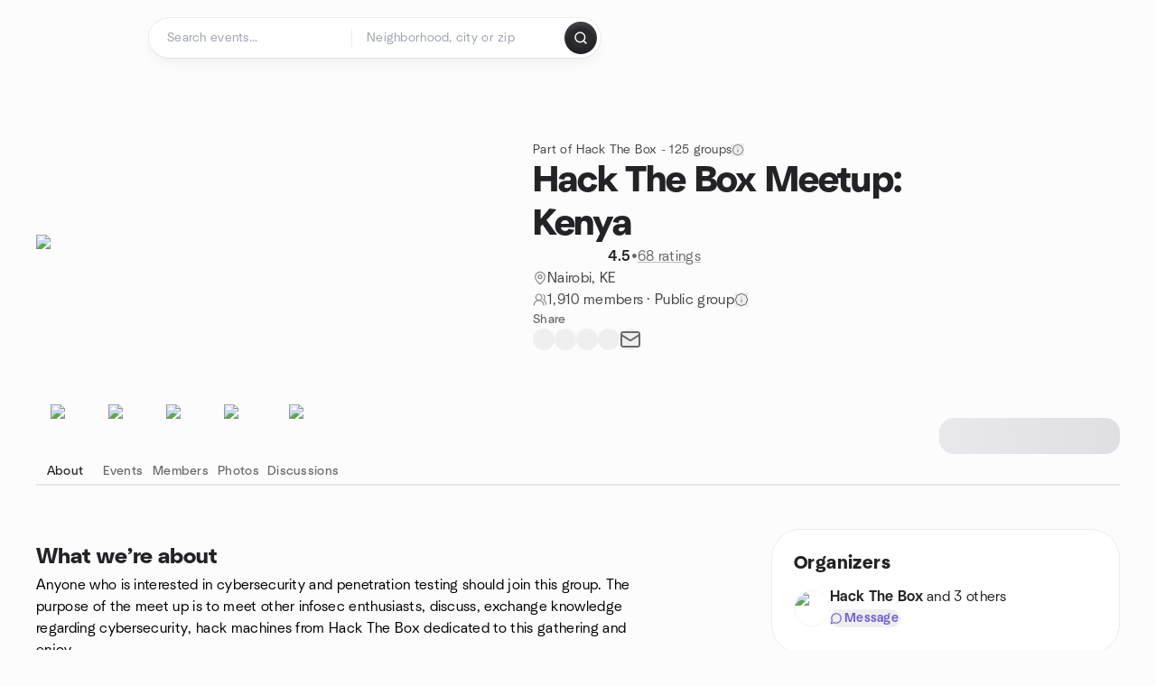

--- FILE ---
content_type: text/html; charset=utf-8
request_url: https://www.meetup.com/hack-the-box-meetup-kenya/
body_size: 20126
content:
<!DOCTYPE html><html lang="en-US"><head><meta charSet="utf-8"/><style data-fullcalendar="true"></style><meta name="viewport" content="width=device-width, initial-scale=1"/><meta http-equiv="Content-Type" content="text/html; charset=UTF-8"/><meta name="service" content="web-next"/><meta name="X-Location" content="east"/><meta name="X-Build-Version" content="1a420fbeee0654b55e44b3a2343d7b8f45dc0783"/><link rel="preload" as="script" href="https://apps.rokt.com/wsdk/integrations/launcher.js"/><link rel="icon" href="https://secure.meetupstatic.com/next/images/favicon.ico" type="image/x-icon" sizes="any"/><link rel="shortcut icon" href="https://secure.meetupstatic.com/next/images/favicon.ico"/><link rel="apple-touch-icon" sizes="120x120" href="https://secure.meetupstatic.com/next/images/general/m_redesign_120x120.png"/><link rel="apple-touch-icon" sizes="152x152" href="https://secure.meetupstatic.com/next/images/general/m_redesign_152x152.png"/><link rel="apple-touch-icon" sizes="167x167" href="https://secure.meetupstatic.com/next/images/general/m_redesign_167x167.png"/><link rel="shortcut icon" sizes="128x128" href="https://secure.meetupstatic.com/next/images/general/m_redesign_128x128.png"/><link rel="shortcut icon" sizes="196x196" href="https://secure.meetupstatic.com/next/images/general/m_redesign_196x196.png"/><link rel="preload" href="/_next/static/media/Graphik-Regular.7c14ed95.woff2" as="font" type="font/woff2" crossorigin="true"/><link rel="preload" href="/_next/static/media/Graphik-Bold.9ca67fd8.woff2" as="font" type="font/woff2" crossorigin="true"/><link rel="preload" href="/_next/static/media/Graphik-Semibold.0c4bd776.woff2" as="font" type="font/woff2" crossorigin="true"/><link rel="preload" href="/_next/static/media/Graphik-Medium.4251d5ac.woff2" as="font" type="font/woff2" crossorigin="true"/><link rel="preload" href="/_next/static/media/NeuSans-Regular.1ca3b39b.woff2" as="font" type="font/woff2" crossorigin="anonymous"/><link rel="preload" href="/_next/static/media/NeuSans-Medium.7b11edcf.woff2" as="font" type="font/woff2" crossorigin="anonymous"/><link rel="preload" href="/_next/static/media/NeuSans-Bold.5c45f750.woff2" as="font" type="font/woff2" crossorigin="anonymous"/><link rel="preload" href="/_next/static/media/NeuSans-Book.27256a60.woff2" as="font" type="font/woff2" crossorigin="anonymous"/><link rel="preload" href="/_next/static/media/Grandstander/Grandstander-SemiBold.ttf" as="font" type="font/truetype" crossorigin="anonymous"/><script type="text/javascript" src="//script.crazyegg.com/pages/scripts/0118/4627.js" async=""></script><link rel="preload" href="https://www.facebook.com/tr?id=792405807634160&amp;ev=PageView&amp;noscript=1" as="image" fetchpriority="high"/><script type="application/ld+json">{"@type":"Organization","@context":"https://schema.org","url":"https://www.meetup.com/hack-the-box-meetup-kenya/","name":"Meetup","logo":"https://secure.meetupstatic.com/next/images/general/m_redesign_630x630.png","sameAs":["https://www.facebook.com/meetup/","https://twitter.com/Meetup/","https://www.youtube.com/meetup","https://www.instagram.com/meetup/"]}</script><meta name="description" content="Anyone who is interested in cybersecurity and penetration testing should join this group. The purpose of the meet up is to meet other infosec enthusiasts, discuss, exchange knowledge regarding cybersecurity, hack machines from Hack The Box dedicated to this gathering and enjoy.In Hack The Box Meetup"/><meta property="fb:app_id" content="2403839689"/><meta property="og:site_name" content="Meetup"/><meta property="og:type" content="article"/><meta property="og:title" content="Hack The Box Meetup: Kenya | Meetup"/><meta property="og:description" content="Anyone who is interested in cybersecurity and penetration testing should join this group. The purpose of the meet up is to meet other infosec enthusiasts, discuss, exchange knowledge regarding cybersecurity, hack machines from Hack The Box dedicated to this gathering and enjoy.In Hack The Box Meetup"/><meta property="og:url" content="https://www.meetup.com/hack-the-box-meetup-kenya/"/><meta property="og:image" content="https://secure.meetupstatic.com/photos/event/a/9/f/7/600_527143511.jpeg"/><meta property="al:android:app_name" content="Meetup"/><meta property="al:android:package" content="com.meetup"/><meta property="al:ios:app_store_id" content="375990038"/><meta property="al:ios:app_name" content="Meetup"/><meta property="al:web:should_fallback" content="true"/><meta property="al:android:url" content="meetup://"/><meta property="al:ios:url" content="meetup://"/><meta property="al:web:url" content="https://www.meetup.com/"/><meta property="twitter:card" content="summary_large_image"/><meta property="twitter:site" content="@meetup"/><meta property="twitter:image" content="https://secure.meetupstatic.com/photos/event/a/9/f/7/600_527143511.jpeg"/><meta property="twitter:description" content="Anyone who is interested in cybersecurity and penetration testing should join this group. The purpose of the meet up is to meet other infosec enthusiasts, discuss, exchange knowledge regarding cybersecurity, hack machines from Hack The Box dedicated to this gathering and enjoy.In Hack The Box Meetup"/><meta property="twitter:app:id:iphone" content="375990038"/><meta property="twitter:app:name:iphone" content="Meetup"/><meta property="twitter:app:id:ipad" content="375990038"/><meta property="twitter:app:name:ipad" content="Meetup"/><meta property="twitter:app:id:googleplay" content="com.meetup"/><meta property="twitter:app:name:googleplay" content="Meetup"/><meta name="robots" content="index, follow, max-image-preview:large"/><script type="application/ld+json">[]</script><script type="application/ld+json">{"@type":"Organization","@context":"https://schema.org","url":"https://www.meetup.com/hack-the-box-meetup-kenya/","name":"Hack The Box Meetup: Kenya","image":"https://secure.meetupstatic.com/photos/event/a/9/f/7/600_527143511.webp","foundingDate":"2021-09-15T07:56:16.000Z","address":{"location":{"@type":"Place","address":{"@type":"PostalAddress","addressLocality":"Nairobi","addressRegion":"","addressCountry":"ke"}}},"sameAs":["https://twitter.com/hackthebox_ke","http://instagram.com/hackthebox_ke/","https://discord.gg/QxBt9K82Xu"]}</script><script type="application/ld+json">{"@context":"https://schema.org","@type":"BreadcrumbList","itemListElement":[{"@type":"ListItem","position":1,"item":{"@id":"https://www.meetup.com/hack-the-box-meetup-kenya/","name":"Hack The Box Meetup: Kenya"}}]}</script><meta property="geo.position" content="-1.29;36.82"/><meta property="geo.placename" content="Nairobi"/><meta property="geo.region" content="ke"/><link rel="canonical" href="https://www.meetup.com/hack-the-box-meetup-kenya/"/><link rel="preconnect" href="https://secure.meetupstatic.com"/><link rel="dns-prefetch" href="https://secure.meetupstatic.com"/><link rel="preconnect" href="https://secure-content.meetupstatic.com"/><link rel="dns-prefetch" href="https://secure-content.meetupstatic.com"/><link rel="preconnect" href="https://www.googletagmanager.com"/><link rel="dns-prefetch" href="https://www.googletagmanager.com"/><title>Hack The Box Meetup: Kenya | Meetup</title><link rel="preload" href="https://secure.meetupstatic.com/photos/event/a/9/f/7/clean_527143511.webp" as="image" fetchpriority="high"/><link rel="preload" href="https://secure.meetupstatic.com/photos/event/b/1/e/f/highres_531825551.jpeg" as="image" fetchpriority="high"/><link rel="preload" href="https://secure.meetupstatic.com/photos/event/b/a/8/2/highres_531467746.jpeg" as="image" fetchpriority="high"/><link rel="preload" href="https://secure.meetupstatic.com/photos/event/a/b/0/d/highres_531103789.jpeg" as="image" fetchpriority="high"/><link rel="preload" href="https://secure.meetupstatic.com/photos/event/8/3/e/c/highres_530973772.jpeg" as="image" fetchpriority="high"/><meta name="next-head-count" content="73"/><meta name="next_csrf" content="839ba757-b5c5-4b8b-b15e-6b8478905d5d"/><link rel="preconnect" href="https://fonts.googleapis.com"/><link rel="preconnect" href="https://fonts.gstatic.com" crossorigin="anonymous"/><link rel="stylesheet" data-href="https://fonts.googleapis.com/css2?family=Gloria+Hallelujah&amp;display=swap"/><script src="https://accounts.google.com/gsi/client" async="" defer=""></script><link data-next-font="" rel="preconnect" href="/" crossorigin="anonymous"/><link rel="preload" href="/_next/static/css/ce4f73bc89c1f8d4.css" as="style"/><link rel="stylesheet" href="/_next/static/css/ce4f73bc89c1f8d4.css" data-n-g=""/><link rel="preload" href="/_next/static/css/36ab9e4bec4c93d6.css" as="style"/><link rel="stylesheet" href="/_next/static/css/36ab9e4bec4c93d6.css" data-n-p=""/><noscript data-n-css=""></noscript><script defer="" nomodule="" src="/_next/static/chunks/polyfills-c67a75d1b6f99dc8.js"></script><script src="/_next/static/chunks/webpack-2cce15ebeb8c17dc.js" defer=""></script><script src="/_next/static/chunks/framework-431a1bc2254e8974.js" defer=""></script><script src="/_next/static/chunks/main-af3146485c9784d4.js" defer=""></script><script src="/_next/static/chunks/pages/_app-eaa1e812fd5a5b84.js" defer=""></script><script src="/_next/static/chunks/75326-6ff682543f5fe5ef.js" defer=""></script><script src="/_next/static/chunks/87720-62ffe5347ec9669b.js" defer=""></script><script src="/_next/static/chunks/55423-85970085daef8938.js" defer=""></script><script src="/_next/static/chunks/92249-cdd1f7225e77e680.js" defer=""></script><script src="/_next/static/chunks/9640-48e4729556451d97.js" defer=""></script><script src="/_next/static/chunks/85876-bc0bf3d2848b0cc3.js" defer=""></script><script src="/_next/static/chunks/51044-fd169ff78f164878.js" defer=""></script><script src="/_next/static/chunks/43949-9c10d5e70b42d7b1.js" defer=""></script><script src="/_next/static/chunks/18923-87b3aa036a02ed9b.js" defer=""></script><script src="/_next/static/chunks/67893-9d9b6ecfc4a356db.js" defer=""></script><script src="/_next/static/chunks/92270-0346364d97efbf56.js" defer=""></script><script src="/_next/static/chunks/38035-ebb029e5ec5dc8b3.js" defer=""></script><script src="/_next/static/chunks/26146-df7798217632531c.js" defer=""></script><script src="/_next/static/chunks/56332-ead8ae9234c04ad2.js" defer=""></script><script src="/_next/static/chunks/44962-f1675afd002b6d7a.js" defer=""></script><script src="/_next/static/chunks/51138-8176fbcde56186b3.js" defer=""></script><script src="/_next/static/chunks/91614-a6b3b15276e04ff0.js" defer=""></script><script src="/_next/static/chunks/44420-919d4cd916acc736.js" defer=""></script><script src="/_next/static/chunks/81875-174fc2ba366c43d8.js" defer=""></script><script src="/_next/static/chunks/17550-10ab759762053f87.js" defer=""></script><script src="/_next/static/chunks/98725-7a2d3e0d991b7ecd.js" defer=""></script><script src="/_next/static/chunks/93022-ae22d3303a29c7f1.js" defer=""></script><script src="/_next/static/chunks/59561-16bbb53dbc81d7b2.js" defer=""></script><script src="/_next/static/chunks/72681-451858a10cd2fce1.js" defer=""></script><script src="/_next/static/chunks/74951-9f511d217ace6065.js" defer=""></script><script src="/_next/static/chunks/pages/%5Bslug%5D-1118626e9ddeabf4.js" defer=""></script><script src="/_next/static/1a420fbeee0654b55e44b3a2343d7b8f45dc0783/_buildManifest.js" defer=""></script><script src="/_next/static/1a420fbeee0654b55e44b3a2343d7b8f45dc0783/_ssgManifest.js" defer=""></script><link rel="stylesheet" href="https://fonts.googleapis.com/css2?family=Gloria+Hallelujah&display=swap"/></head><body class="font-body antialiased"><script>0</script><div id="__next"><noscript><img alt="" fetchpriority="high" width="1" height="1" decoding="async" data-nimg="1" style="color:transparent;display:none" src="https://www.facebook.com/tr?id=792405807634160&amp;ev=PageView&amp;noscript=1"/></noscript><noscript id="google-tag-manager"><iframe title="gtm" src="https://www.googletagmanager.com/ns.html?id=GTM-T2LNGD" height="0" width="0" style="display:none;visibility:hidden"></iframe></noscript> <!-- --> <div role="status" aria-live="polite" class="sr-only"></div><section aria-label="Notifications alt+T" tabindex="-1" aria-live="polite" aria-relevant="additions text" aria-atomic="false"></section><div class=""><a class="text-viridian focus:p-2 bg-white c1r8us06" href="#main">Skip to content</a><div id="a11y-announcement"></div><div><div class="flex min-h-screen flex-col" id="page" data-event-category="GroupHome"><header id="app-header" class="top-0 z-50 sticky mb-ds2-40 xs:mb-0" style="background-color:var(--background-color)" data-event-label="Header"><div class="peer relative z-50 flex items-center justify-between rounded-ds2-32 px-ds2-40 pb-ds2-16 pt-ds2-20 has-[input:focus]:bg-ds2-surface-fill-primary-enabled"><div class="group flex w-full items-center gap-ds2-32 self-stretch"><div class="flex flex-1 items-center gap-ds2-48"><div class="relative shrink-0"><div class="peer transition-opacity duration-300 hover:opacity-0"><a class="hover:no-underline" href="https://www.meetup.com/"><div style="color:#FF4A79;width:125px;height:34px"></div></a></div><div class="pointer-events-none absolute inset-0 z-0 flex items-center justify-center opacity-0 transition-opacity duration-300 peer-hover:opacity-100"><button class="inline-flex items-center justify-center rounded-ds2-max max-w-full relative select-none data-[disabled=false]:active:scale-98 transition-all duration-150 before:absolute before:rounded-ds2-max before:z-0 before:opacity-0 data-[disabled=false]:hover:before:opacity-100 before:transition-opacity before:duration-150 data-[disabled=true]:cursor-not-allowed data-[disabled=true]:pointer-events-none hover:no-underline text-ds2-text_button-content-fill-secondary-enabled hover:text-ds2-text_button-content-fill-secondary-hover before:bg-ds2-text_button-base-fill-shared-hover data-[disabled=true]:text-ds2-text_button-content-fill-secondary-disabled gap-ds2-6 ds2-m16 before:-inset-x-ds2-12 before:-inset-y-ds2-6 pointer-events-none" type="button" data-disabled="false"><span class="relative z-10 flex min-w-0 max-w-full items-center justify-center" style="gap:inherit"><span class="relative z-10 flex min-w-0 max-w-full items-center justify-center truncate" style="gap:inherit"><svg xmlns="http://www.w3.org/2000/svg" width="16" height="16" viewBox="0 0 24 24" fill="none" stroke="currentColor" stroke-width="2.146625258399798" stroke-linecap="round" stroke-linejoin="round" class="lucide lucide-house flex-shrink-0" aria-hidden="true"><path d="M15 21v-8a1 1 0 0 0-1-1h-4a1 1 0 0 0-1 1v8"></path><path d="M3 10a2 2 0 0 1 .709-1.528l7-5.999a2 2 0 0 1 2.582 0l7 5.999A2 2 0 0 1 21 10v9a2 2 0 0 1-2 2H5a2 2 0 0 1-2-2z"></path></svg><span class="min-w-0 max-w-full truncate px-ds2-2">Homepage</span></span></span></button></div></div><form id="search-form" class="flex-1 outline-none w-full max-w-[500px] transition-all duration-150 has-[input:focus]:max-w-[600px]"><div class="flex gap-ds2-2 rounded-full bg-ds2-main_search_input-base-fill-primary-enabled p-ds2-4 shadow-ds2-shadow-main-search-input-base-primary-enabled has-[:focus]:bg-ds2-main_search_input-base-fill-primary-active has-[:focus]:shadow-none"><div class="relative flex flex-1 rounded-full py-ds2-8 pl-ds2-16 hover:bg-ds2-main_search_input-base-fill-secondary-hover has-[:focus]:bg-ds2-main_search_input-base-fill-secondary-active has-[:focus]:shadow-ds2-shadow-main-search-input-base-secondary-active" data-event-category="Top Nav - Search"><input id="keyword-bar-in-search" name="keywords" placeholder="Search events..." aria-label="Search events..." autoComplete="on" class="placeholder:text-ds2-input-text-field-fill-enabled ds2-r14 w-0 flex-1 appearance-none truncate border-r border-ds2-surface-stroke-secondary-enabled bg-transparent outline-none placeholder:ds2-r14 hover:border-transparent focus:border-transparent" data-element-name="keyword-bar-in-search" data-event-label="Keyword search" value=""/><input id="hidden-location-search-submit" data-testid="hidden-location-search-submit" type="submit" class="sr-only absolute -left-[384px] sm:hidden" value="Submit"/><button class="items-center justify-center rounded-full transition-all select-none after:absolute after:-inset-ds2-6 after:rounded-full after:transition-all disabled:after:bg-transparent disabled:active:scale-100 active:scale-92 hover:after:bg-ds2-icon_button-base-fill-tertiary-hover absolute top-1/2 -translate-y-1/2 right-[10px] hidden" type="button" data-disabled="false"><svg xmlns="http://www.w3.org/2000/svg" width="16" height="16" viewBox="0 0 24 24" fill="none" stroke="currentColor" stroke-width="1.6099689437998486" stroke-linecap="round" stroke-linejoin="round" class="lucide lucide-x text-ds2-icon_button-icon-fill-tertiary-enabled hover:text-ds2-icon_button-icon-fill-tertiary-hover" aria-hidden="true"><path d="M18 6 6 18"></path><path d="m6 6 12 12"></path></svg></button></div><div class="relative flex flex-1 rounded-full py-ds2-8 pl-ds2-16 hover:bg-ds2-main_search_input-base-fill-secondary-hover has-[:focus]:bg-ds2-main_search_input-base-fill-secondary-active has-[:focus]:shadow-ds2-shadow-main-search-input-base-secondary-active"><div class="relative flex w-full" data-testid="SearchTypeahead" role="combobox" aria-haspopup="listbox" aria-owns="location-typeahead-header-search-menu" aria-expanded="false"><input tabindex="0" placeholder="Neighborhood, city or zip" aria-label="Search for location by city or zip code" data-element-name="header-search" data-event-label="Location search" aria-expanded="false" aria-autocomplete="list" aria-controls="location-typeahead-header-search-menu" data-event-category="header" role="combobox" class="placeholder:text-ds2-input-text-field-fill-enabled ds2-r14 w-0 flex-1 appearance-none bg-transparent outline-none placeholder:ds2-r14 truncate" id="location-typeahead-header-search" aria-labelledby="location-typeahead-header-search-label" autoComplete="off" value=""/></div></div><div class="flex items-center self-stretch pl-[14px]"><button class="inline-flex items-center justify-center rounded-ds2-max max-w-full min-w-0 select-none data-[disabled=false]:active:scale-98 data-[disabled=true]:cursor-not-allowed data-[disabled=true]:pointer-events-none hover:no-underline relative text-ds2-button-content-fill-primary-enabled data-[disabled=false]:bg-ds2-button-base-fill-primary-enabled shadow-ds2-shadow-button-base-primary-enabled hover:shadow-ds2-shadow-button-base-primary-hover active:shadow-ds2-shadow-button-base-primary-pressed data-[disabled=true]:text-ds2-button-content-fill-primary-disabled data-[disabled=true]:bg-ds2-button-base-fill-primary-disabled data-[disabled=true]:shadow-ds2-shadow-button-base-primary-disabled transition-all duration-150 before:absolute before:inset-0 before:z-0 before:bg-ds2-button-base-fill-primary-hover before:shadow-ds2-shadow-button-base-primary-hover before:rounded-ds2-max before:opacity-0 before:transition-opacity before:duration-150 data-[disabled=false]:hover:before:opacity-100 after:absolute after:inset-0 after:z-0 after:bg-ds2-button-base-fill-primary-pressed after:shadow-ds2-shadow-button-base-primary-pressed after:rounded-ds2-max after:opacity-0 after:transition-opacity after:duration-150 data-[disabled=false]:active:after:opacity-100 gap-ds2-8 ds2-m14 p-ds2-10" id="location-search-submit" data-testid="location-search-submit" aria-label="Search events..." data-element-name="header-searchBarButton" data-event-label="Search submit" type="submit" data-disabled="false"><span class="relative z-10 flex min-w-0 max-w-full items-center justify-center overflow-hidden" style="gap:inherit"><span class="flex min-w-0 max-w-full items-center justify-center overflow-hidden" style="gap:inherit"><svg xmlns="http://www.w3.org/2000/svg" width="16" height="16" viewBox="0 0 24 24" fill="none" stroke="currentColor" stroke-width="2.146625258399798" stroke-linecap="round" stroke-linejoin="round" class="lucide lucide-search shrink-0" aria-hidden="true"><path d="m21 21-4.34-4.34"></path><circle cx="11" cy="11" r="8"></circle></svg></span></span></button></div></div></form></div></div></div><div class="pointer-events-none fixed inset-0 z-40 bg-ds2-overlay-fill-quaternary-enabled opacity-0 transition-opacity duration-200 peer-has-[input:focus]:pointer-events-auto peer-has-[input:focus]:opacity-100"></div></header><div class="flex flex-grow flex-col flex w-full flex-col items-center"><main id="main" class="flex w-full flex-col px-ds2-20"><div class="px-ds2-20"><div class="flex w-full flex-col space-y-ds2-8 pt-ds2-16 ds2-container-lg"></div></div><div class="w-full ds2-container-lg"><section class="mx-auto mb-0 mt-ds2-6 flex flex-col items-stretch justify-center gap-ds2-16 pt-ds2-20 md:my-ds2-40 md:flex-row md:justify-start md:gap-ds2-80"><div class="relative w-full md:max-w-[550px] w-full self-center md:w-3/5"><div class="relative aspect-video w-full"><div class="absolute inset-0 hidden items-center justify-center md:flex"><div class="size-full flex-none rotate-[4deg]"><div class="size-full rounded-ds2-32 bg-[rgba(18,18,21,0.15)]"></div></div></div><div class="relative z-10"><img alt="Hack The Box Meetup: Kenya cover photo" fetchpriority="high" loading="eager" width="550" height="100" decoding="async" data-nimg="1" class="aspect-video w-full rounded-ds2-32 object-cover object-center" style="color:transparent" src="https://secure.meetupstatic.com/photos/event/a/9/f/7/clean_527143511.webp"/></div></div></div><div class="flex flex-col justify-between gap-ds2-20 md:gap-ds2-24 w-full md:w-2/5 md:px-0"><div class="flex flex-col gap-ds2-20 md:gap-ds2-28"><div class="flex flex-col gap-ds2-12"><div class="flex items-center gap-ds2-6"><p class="ds2-r14 text-ds2-text-fill-secondary-enabled"><a id="group-pro-network-link" data-event-label="group-pro-network-link" data-event-category="GroupHome" target="_blank" rel="noreferrer" class="text-ds2-text-fill-secondary-enabled no-underline hover:underline" href="https://www.meetup.com/pro/hack-the-box">Part of Hack The Box - 125 groups</a></p><button type="button" aria-haspopup="dialog" aria-expanded="false" aria-controls="radix-:R9b5ain3sl9lbm:" data-state="closed" data-slot="bottom-sheet-trigger" aria-label="This group is in a Meetup Pro network. Network administrators can see member details such as attendance."><button class="flex items-center justify-center"><svg xmlns="http://www.w3.org/2000/svg" width="14" height="14" viewBox="0 0 24 24" fill="none" stroke="currentColor" stroke-width="1.505988047761336" stroke-linecap="round" stroke-linejoin="round" class="lucide lucide-badge-info text-ds2-icon-fill-secondary-enabled" aria-hidden="true"><path d="M3.85 8.62a4 4 0 0 1 4.78-4.77 4 4 0 0 1 6.74 0 4 4 0 0 1 4.78 4.78 4 4 0 0 1 0 6.74 4 4 0 0 1-4.77 4.78 4 4 0 0 1-6.75 0 4 4 0 0 1-4.78-4.77 4 4 0 0 1 0-6.76Z"></path><line x1="12" x2="12" y1="16" y2="12"></line><line x1="12" x2="12.01" y1="8" y2="8"></line></svg></button></button></div><a id="group-name-link" data-event-label="group-name-link" class="no-underline hover:no-underline" href="https://www.meetup.com/hack-the-box-meetup-kenya/"><h1 class="ds2-b28 text-ds2-text-fill-primary-enabled md:ds2-b40">Hack The Box Meetup: Kenya</h1></a><div class="flex w-full flex-col items-start"><div class="flex flex-row items-center gap-ds2-12"><div class="flex gap-[2px]"><div style="width:16.531px;height:16.531px" class="text-ds2-icon-fill-brand-enabled"></div><div style="width:16.531px;height:16.531px" class="text-ds2-icon-fill-brand-enabled"></div><div style="width:16.531px;height:16.531px" class="text-ds2-icon-fill-brand-enabled"></div><div style="width:16.531px;height:16.531px" class="text-ds2-icon-fill-brand-enabled"></div><div style="width:16.531px;height:16.531px" class="text-ds2-icon-fill-brand-enabled"></div></div><div class="flex items-center gap-ds2-4"><span class="ds2-m16 text-ds2-text-fill-primary-enabled">4.5</span><span class="ds2-r16 text-ds2-text-fill-tertiary-enabled">•</span><a href="https://www.meetup.com/hack-the-box-meetup-kenya/feedback-overview/" class="ds2-r16 text-ds2-text-fill-tertiary-enabled underline decoration-ds2-text-underline-secondary-enabled underline-offset-4 hover:no-underline">68 ratings</a></div></div></div></div><div class="flex flex-col gap-ds2-10"><div class="flex items-center gap-ds2-10"><svg xmlns="http://www.w3.org/2000/svg" width="16" height="16" viewBox="0 0 24 24" fill="none" stroke="currentColor" stroke-width="1.6099689437998486" stroke-linecap="round" stroke-linejoin="round" class="lucide lucide-map-pin text-ds2-icon-fill-tertiary-enabled" aria-hidden="true"><path d="M20 10c0 4.993-5.539 10.193-7.399 11.799a1 1 0 0 1-1.202 0C9.539 20.193 4 14.993 4 10a8 8 0 0 1 16 0"></path><circle cx="12" cy="10" r="3"></circle></svg><a class="ds2-r16 text-ds2-text-fill-secondary-enabled no-underline hover:underline" id="city-link" data-event-label="city-link" data-testid="group-info-location" href="/find/ke--nairobi/">Nairobi, KE</a></div><div class="flex items-center gap-ds2-10"><svg xmlns="http://www.w3.org/2000/svg" width="16" height="16" viewBox="0 0 24 24" fill="none" stroke="currentColor" stroke-width="1.6099689437998486" stroke-linecap="round" stroke-linejoin="round" class="lucide lucide-users-round text-ds2-icon-fill-tertiary-enabled" aria-hidden="true"><path d="M18 21a8 8 0 0 0-16 0"></path><circle cx="10" cy="8" r="5"></circle><path d="M22 20c0-3.37-2-6.5-4-8a5 5 0 0 0-.45-8.3"></path></svg><div class="flex items-center gap-ds2-6"><p class="ds2-r16 text-ds2-text-fill-secondary-enabled"><a id="member-count-link" data-event-label="member-count-link" rel="nofollow" class="no-underline hover:underline" href="https://www.meetup.com/hack-the-box-meetup-kenya/members/">1,910 members</a> · <!-- -->Public group</p><button type="button" aria-haspopup="dialog" aria-expanded="false" aria-controls="radix-:R1aj5ain3sl9lbm:" data-state="closed" data-slot="bottom-sheet-trigger" aria-label="This group’s content, including its members and event details, are visible to the public."><button class="flex items-center justify-center"><svg xmlns="http://www.w3.org/2000/svg" width="16" height="16" viewBox="0 0 24 24" fill="none" stroke="currentColor" stroke-width="1.6099689437998486" stroke-linecap="round" stroke-linejoin="round" class="lucide lucide-badge-info text-ds2-icon-fill-tertiary-enabled" aria-hidden="true"><path d="M3.85 8.62a4 4 0 0 1 4.78-4.77 4 4 0 0 1 6.74 0 4 4 0 0 1 4.78 4.78 4 4 0 0 1 0 6.74 4 4 0 0 1-4.77 4.78 4 4 0 0 1-6.75 0 4 4 0 0 1-4.78-4.77 4 4 0 0 1 0-6.76Z"></path><line x1="12" x2="12" y1="16" y2="12"></line><line x1="12" x2="12.01" y1="8" y2="8"></line></svg></button></button></div></div></div></div><div class="flex flex-col gap-ds2-12"><div class="ds2-k14 text-ds2-text-fill-tertiary-enabled">Share</div><div class="flex items-center gap-ds2-20"><button class="relative inline-flex items-center justify-center rounded-full transition-all select-none after:absolute after:-inset-ds2-6 after:rounded-full after:transition-all disabled:after:bg-transparent disabled:active:scale-100 active:scale-92 hover:after:bg-ds2-icon_button-base-fill-secondary-hover" data-element-name="GroupHome-share-facebook" data-event-label="Share Facebook" type="button" data-disabled="false"><div style="width:24px;height:24px" class="hover:text-ds2-icon_button-icon-fill-secondary-hover text-ds2-icon_button-icon-fill-secondary-enabled"></div></button><button class="relative inline-flex items-center justify-center rounded-full transition-all select-none after:absolute after:-inset-ds2-6 after:rounded-full after:transition-all disabled:after:bg-transparent disabled:active:scale-100 active:scale-92 hover:after:bg-ds2-icon_button-base-fill-secondary-hover" data-element-name="GroupHome-share-twitter" data-event-label="Share X" type="button" data-disabled="false"><div style="width:24px;height:24px" class="hover:text-ds2-icon_button-icon-fill-secondary-hover text-ds2-icon_button-icon-fill-secondary-enabled"></div></button><button class="relative inline-flex items-center justify-center rounded-full transition-all select-none after:absolute after:-inset-ds2-6 after:rounded-full after:transition-all disabled:after:bg-transparent disabled:active:scale-100 active:scale-92 hover:after:bg-ds2-icon_button-base-fill-secondary-hover" data-element-name="GroupHome-share-linkedin" data-event-label="Share LinkedIn" type="button" data-disabled="false"><div style="width:24px;height:24px" class="hover:text-ds2-icon_button-icon-fill-secondary-hover text-ds2-icon_button-icon-fill-secondary-enabled"></div></button><button class="relative inline-flex items-center justify-center rounded-full transition-all select-none after:absolute after:-inset-ds2-6 after:rounded-full after:transition-all disabled:after:bg-transparent disabled:active:scale-100 active:scale-92 hover:after:bg-ds2-icon_button-base-fill-secondary-hover" data-element-name="GroupHome-share-nextdoor" data-event-label="Share Nextdoor" type="button" data-disabled="false"><div style="width:24px;height:24px" class="hover:text-ds2-icon_button-icon-fill-secondary-hover text-ds2-icon_button-icon-fill-secondary-enabled"></div></button><button class="relative inline-flex items-center justify-center rounded-full transition-all select-none after:absolute after:-inset-ds2-6 after:rounded-full after:transition-all disabled:after:bg-transparent disabled:active:scale-100 active:scale-92 hover:after:bg-ds2-icon_button-base-fill-secondary-hover" data-element-name="GroupHome-share-email" data-event-label="Share Email" type="button" data-disabled="false"><svg xmlns="http://www.w3.org/2000/svg" width="24" height="24" viewBox="0 0 24 24" fill="none" stroke="currentColor" stroke-width="1.971801207018598" stroke-linecap="round" stroke-linejoin="round" class="lucide lucide-mail hover:text-ds2-icon_button-icon-fill-secondary-hover text-ds2-icon_button-icon-fill-secondary-enabled" aria-hidden="true"><path d="m22 7-8.991 5.727a2 2 0 0 1-2.009 0L2 7"></path><rect x="2" y="4" width="20" height="16" rx="2"></rect></svg></button></div></div><div class="pt-ds2-8 md:hidden"><div aria-hidden="true" role="presentation" class="Shimmer_shimmer__hHuAx h-ds2-40 w-ds2-200 rounded-ds2-16"></div></div></div></section><div style="top:64px" class="sticky z-20 w-full overflow-x-hidden"><div class="relative overflow-hidden"><div class="relative flex w-full items-center justify-between"><div class="absolute inset-x-0 bottom-0 h-[2px] bg-ds2-surface-stroke-tertiary-enabled"></div><div class="relative flex-1 overflow-hidden mask-fade-none"><div class="relative flex gap-ds2-40 overflow-x-auto overflow-y-visible pb-ds2-6 [-ms-overflow-style:none] [scrollbar-width:none] md:gap-ds2-32 [&amp;::-webkit-scrollbar]:hidden"><div class="absolute bottom-0 z-10 h-[3px] rounded-ds2-max bg-ds2-icon-fill-primary-enabled" style="left:0px;width:0px"></div><div><a class="group relative flex min-w-ds2-64 flex-col items-center gap-ds2-10 pt-ds2-20 no-underline transition-colors hover:no-underline text-ds2-text-fill-primary-enabled" data-event-label="about-tab" data-event-category="GroupHome" href="https://www.meetup.com/hack-the-box-meetup-kenya/"><img alt="sparkle icon" loading="lazy" width="32" height="32" decoding="async" data-nimg="1" class="text-ds2-icon-fill-primary-enabled transition-transform duration-200 md:group-hover:-translate-y-ds2-4" style="color:transparent" srcSet="https://secure.meetupstatic.com/next/images/complex-icons/branded/sparkle.webp?w=32 1x, https://secure.meetupstatic.com/next/images/complex-icons/branded/sparkle.webp?w=64 2x" src="https://secure.meetupstatic.com/next/images/complex-icons/branded/sparkle.webp?w=64"/><span class="ds2-k14 flex items-center gap-ds2-4">About</span></a></div><div><a class="group relative flex min-w-ds2-64 flex-col items-center gap-ds2-10 pt-ds2-20 no-underline transition-colors hover:no-underline text-ds2-text-fill-tertiary-enabled hover:text-ds2-text-fill-primary-enabled" data-event-label="events-tab" data-event-category="GroupHome" href="https://www.meetup.com/hack-the-box-meetup-kenya/events/"><img alt="calendar icon" loading="lazy" width="32" height="32" decoding="async" data-nimg="1" class="text-ds2-icon-fill-primary-enabled transition-transform duration-200 md:group-hover:-translate-y-ds2-4" style="color:transparent" srcSet="https://secure.meetupstatic.com/next/images/complex-icons/branded/calendar.webp?w=32 1x, https://secure.meetupstatic.com/next/images/complex-icons/branded/calendar.webp?w=64 2x" src="https://secure.meetupstatic.com/next/images/complex-icons/branded/calendar.webp?w=64"/><span class="ds2-k14 flex items-center gap-ds2-4">Events</span></a></div><div><a class="group relative flex min-w-ds2-64 flex-col items-center gap-ds2-10 pt-ds2-20 no-underline transition-colors hover:no-underline text-ds2-text-fill-tertiary-enabled hover:text-ds2-text-fill-primary-enabled" rel="nofollow" data-event-label="members-tab" data-event-category="GroupHome" href="https://www.meetup.com/hack-the-box-meetup-kenya/members/"><img alt="people2 icon" loading="lazy" width="32" height="32" decoding="async" data-nimg="1" class="text-ds2-icon-fill-primary-enabled transition-transform duration-200 md:group-hover:-translate-y-ds2-4" style="color:transparent" srcSet="https://secure.meetupstatic.com/next/images/complex-icons/branded/people-2.webp?w=32 1x, https://secure.meetupstatic.com/next/images/complex-icons/branded/people-2.webp?w=64 2x" src="https://secure.meetupstatic.com/next/images/complex-icons/branded/people-2.webp?w=64"/><span class="ds2-k14 flex items-center gap-ds2-4">Members</span></a></div><div><a class="group relative flex min-w-ds2-64 flex-col items-center gap-ds2-10 pt-ds2-20 no-underline transition-colors hover:no-underline text-ds2-text-fill-tertiary-enabled hover:text-ds2-text-fill-primary-enabled" rel="nofollow" data-event-label="photos-tab" data-event-category="GroupHome" href="/hack-the-box-meetup-kenya/photos/"><img alt="photo icon" loading="lazy" width="32" height="32" decoding="async" data-nimg="1" class="text-ds2-icon-fill-primary-enabled transition-transform duration-200 md:group-hover:-translate-y-ds2-4" style="color:transparent" srcSet="https://secure.meetupstatic.com/next/images/complex-icons/branded/photo.webp?w=32 1x, https://secure.meetupstatic.com/next/images/complex-icons/branded/photo.webp?w=64 2x" src="https://secure.meetupstatic.com/next/images/complex-icons/branded/photo.webp?w=64"/><span class="ds2-k14 flex items-center gap-ds2-4">Photos</span></a></div><div><a class="group relative flex min-w-ds2-64 flex-col items-center gap-ds2-10 pt-ds2-20 no-underline transition-colors hover:no-underline text-ds2-text-fill-tertiary-enabled hover:text-ds2-text-fill-primary-enabled" rel="nofollow" data-event-label="discussions-tab" data-event-category="GroupHome" href="https://www.meetup.com/hack-the-box-meetup-kenya/discussions/"><img alt="chat icon" loading="lazy" width="32" height="32" decoding="async" data-nimg="1" class="text-ds2-icon-fill-primary-enabled transition-transform duration-200 md:group-hover:-translate-y-ds2-4" style="color:transparent" srcSet="https://secure.meetupstatic.com/next/images/complex-icons/branded/chat.webp?w=32 1x, https://secure.meetupstatic.com/next/images/complex-icons/branded/chat.webp?w=64 2x" src="https://secure.meetupstatic.com/next/images/complex-icons/branded/chat.webp?w=64"/><span class="ds2-k14 flex items-center gap-ds2-4">Discussions</span></a></div></div></div><div class="hidden items-center gap-ds2-12 pl-ds2-24 md:flex"><div aria-hidden="true" role="presentation" class="Shimmer_shimmer__hHuAx h-ds2-40 w-ds2-200 rounded-ds2-16"></div></div></div></div></div></div><div id="submain" class="flex flex-col pb-ds2-32"><div class="flex w-full flex-col space-y-8 self-center pt-ds2-48 ds2-container-lg md:flex-row md:justify-between md:space-y-0"><div class="relative flex w-full flex-col space-y-ds2-48 md:w-3/5 md:space-y-ds2-64 md:pr-6"><div class="w-full md:pt-ds2-16"><div class="flex flex-col gap-ds2-16"><div class="relative w-fit"><h2 id="about-section" class="ds2-b24 w-fit pb-ds2-4 text-ds2-text-fill-primary-enabled">What we’re about</h2></div><div class="relative overflow-auto"><div class="ds2-r16 break-words utils_description__BlOCA"><p class="mb-ds2-10">Anyone who is interested in cybersecurity and penetration testing should join this group. The purpose of the meet up is to meet other infosec enthusiasts, discuss, exchange knowledge regarding cybersecurity, hack machines from Hack The Box dedicated to this gathering and enjoy.<br>
<br>
In Hack The Box Meetups we support free training and everything is given for free to the community.</p></div></div></div></div><div class="hidden sm:block"><div class="mb-ds2-28 flex items-baseline justify-between text-ds2-text-fill-primary-enabled"><div class="flex flex-row items-end gap-ds2-8"><h2 id="past-section" class="ds2-b24 relative">Past events</h2><p class="ds2-k16 mb-ds2-2 text-ds2-text-fill-tertiary-enabled">39</p></div><a class="inline-flex items-center justify-center rounded-ds2-max max-w-full relative select-none data-[disabled=false]:active:scale-98 transition-all duration-150 before:absolute before:rounded-ds2-max before:z-0 before:opacity-0 data-[disabled=false]:hover:before:opacity-100 before:transition-opacity before:duration-150 data-[disabled=true]:cursor-not-allowed data-[disabled=true]:pointer-events-none hover:no-underline text-ds2-text_button-content-fill-brand_primary-enabled hover:text-ds2-text_button-content-fill-brand_primary-hover before:bg-ds2-text_button-base-fill-shared-hover data-[disabled=true]:text-ds2-text_button-content-fill-brand_primary-disabled gap-ds2-6 ds2-m16 before:-inset-x-ds2-12 before:-inset-y-ds2-6" data-disabled="false" id="see-all-past-events-button" data-event-label="see-all-past-events-button" data-event-category="GroupHome" href="https://www.meetup.com/hack-the-box-meetup-kenya/events/past/"><span class="relative z-10 flex min-w-0 max-w-full items-center justify-center" style="gap:inherit"><span class="relative z-10 flex min-w-0 max-w-full items-center justify-center truncate" style="gap:inherit"><span class="min-w-0 max-w-full truncate px-ds2-2">See all</span></span></span></a></div><ul class="grid grid-cols-1 gap-ds2-24 sm:grid-cols-2"><li><div data-recommendationid="" data-recommendationsource="" data-eventref="312446914" data-element-name="event-card" data-testid="event-card" class="relative flex w-full flex-col overflow-hidden transition-all duration-200 hover:-translate-y-ds2-4 active:scale-98"><a href="https://www.meetup.com/hack-the-box-meetup-kenya/events/312446914/?eventOrigin=group_past_events" class="group inline size-full cursor-pointer hover:no-underline" data-event-label="Event Card"><div class="relative flex aspect-[127/68] flex-shrink-0 items-center justify-center overflow-hidden rounded-ds2-24 transition-all duration-200 group-hover:scale-98 bg-ds2-surface-fill-tertiary-enabled"><div aria-hidden="true" role="presentation" class="Shimmer_shimmer__hHuAx absolute inset-0"></div><div class="absolute left-ds2-12 top-ds2-12 z-10 flex flex-col items-start gap-ds2-4"></div><div><img alt="#BoxFriday34 - Sniper (Medium)" fetchpriority="high" width="400" height="180" decoding="async" data-nimg="1" class="size-full object-cover object-center" style="color:transparent" src="https://secure.meetupstatic.com/photos/event/b/1/e/f/highres_531825551.jpeg"/></div><div class="absolute right-ds2-8 top-ds2-8 z-10 flex items-center gap-ds2-10"><div class="opacity-100 transition-opacity duration-200 md:opacity-0 md:group-hover:opacity-100"><button class="relative inline-flex items-center justify-center rounded-full transition-all select-none after:absolute after:-inset-ds2-6 after:rounded-full after:transition-all disabled:after:bg-transparent disabled:active:scale-100 active:scale-92 bg-ds2-icon_button-base-fill-filled_inverted-enabled hover:bg-ds2-icon_button-base-fill-filled_inverted-hover p-ds2-6 after:hidden backdrop-blur-sm" data-element-name="event_card-share-click" data-event-label="Share Event" data-testid="share-btn-redesign" type="button" data-disabled="false"><svg xmlns="http://www.w3.org/2000/svg" width="20" height="20" viewBox="0 0 24 24" fill="none" stroke="currentColor" stroke-width="1.8" stroke-linecap="round" stroke-linejoin="round" class="lucide lucide-share text-ds2-icon_button-icon-fill-filled_inverted-enabled hover:text-ds2-icon_button-icon-fill-filled_inverted-hover" aria-hidden="true"><path d="M12 2v13"></path><path d="m16 6-4-4-4 4"></path><path d="M4 12v8a2 2 0 0 0 2 2h12a2 2 0 0 0 2-2v-8"></path></svg></button></div></div></div><div class="flex flex-col pt-ds2-16"><h3 class="ds2-m18 line-clamp-2 max-w-full text-ds2-text-fill-primary-enabled" title="#BoxFriday34 - Sniper (Medium)">#BoxFriday34 - Sniper (Medium)</h3><div class="ds2-r14 mt-ds2-4 flex items-center text-ds2-text-fill-tertiary-enabled"><div class="ds2-r14 min-w-0 truncate text-ds2-text-fill-tertiary-enabled"><div class="ds2-r16 flex flex-col leading-5 tracking-tight ds2-r14 min-w-0 truncate text-ds2-text-fill-tertiary-enabled"><time class="ds2-r14 min-w-0 truncate text-ds2-text-fill-tertiary-enabled" dateTime="2025-12-19T17:00:00+03:00[Africa/Nairobi]" title="Fri Dec 19 2025 17:00:00 GMT+0000 (Coordinated Universal Time)">Fri, Dec 19, 2025 · 8:00 PM EAT</time></div></div><div class="flex items-center"><span class="mx-ds2-4 text-ds2-text-fill-tertiary-enabled">·</span><div class="inline-flex items-center justify-center whitespace-nowrap rounded-ds2-max bg-ds2-badge-base-fill-neutral_filled-enabled text-ds2-badge-text-fill-neutral_filled-enabled px-ds2-6 py-ds2-2 gap-ds2-2 ds2-m11 [&amp;_svg]:fill-current"><svg xmlns="http://www.w3.org/2000/svg" width="10" height="10" viewBox="0 0 24 24" fill="none" stroke="currentColor" stroke-width="1.697056274847714" stroke-linecap="round" stroke-linejoin="round" class="lucide lucide-video flex-shrink-0 text-ds2-badge-icon-fill-neutral_filled-enabled" aria-hidden="true"><path d="m16 13 5.223 3.482a.5.5 0 0 0 .777-.416V7.87a.5.5 0 0 0-.752-.432L16 10.5"></path><rect x="2" y="6" width="14" height="12" rx="2"></rect></svg><span class="truncate px-ds2-2">Online</span></div></div></div><div class="ds2-r14 mt-ds2-2 flex max-w-[95%] flex-row text-ds2-text-fill-tertiary-enabled"><span class="truncate">Online</span></div><div class="flex items-center text-ds2-text-fill-primary-enabled"><div class="m-ds2-8 ml-0 flex"><ul class="flex flex-row"><li class="relative first:ml-ds2-0 -ml-ds2-6" style="mask:radial-gradient(circle at 110% 50%, transparent 10px, black 8px)"><div class="relative flex items-center justify-center rounded-ds2-max size-[18px]"><div class="flex size-full select-none items-center justify-center overflow-hidden rounded-ds2-max border border-ds2-avatar-base-stroke-enabled"><img alt="Photo of the user " draggable="false" aria-label="Photo of the user " loading="lazy" width="18" height="18" decoding="async" data-nimg="1" class="size-full object-cover" style="color:transparent" srcSet="https://secure.meetupstatic.com/photos/member/d/9/e/0/thumb_324355776.jpeg?w=32 1x, https://secure.meetupstatic.com/photos/member/d/9/e/0/thumb_324355776.jpeg?w=48 2x" src="https://secure.meetupstatic.com/photos/member/d/9/e/0/thumb_324355776.jpeg?w=48"/></div></div></li><li class="relative first:ml-ds2-0 -ml-ds2-6" style="mask:radial-gradient(circle at 110% 50%, transparent 10px, black 8px)"><div class="relative flex items-center justify-center rounded-ds2-max size-[18px]"><div class="flex size-full select-none items-center justify-center overflow-hidden rounded-ds2-max border border-ds2-avatar-base-stroke-enabled"><img alt="Photo of the user " draggable="false" aria-label="Photo of the user " loading="lazy" width="18" height="18" decoding="async" data-nimg="1" class="size-full object-cover" style="color:transparent" srcSet="https://secure.meetupstatic.com/photos/member/6/6/4/4/thumb_308546180.jpeg?w=32 1x, https://secure.meetupstatic.com/photos/member/6/6/4/4/thumb_308546180.jpeg?w=48 2x" src="https://secure.meetupstatic.com/photos/member/6/6/4/4/thumb_308546180.jpeg?w=48"/></div></div></li><li class="relative first:ml-ds2-0 -ml-ds2-6"><div class="relative flex items-center justify-center rounded-ds2-max size-[18px]"><div class="flex size-full select-none items-center justify-center overflow-hidden rounded-ds2-max border border-ds2-avatar-base-stroke-enabled"><img alt="Photo of the user " draggable="false" aria-label="Photo of the user " loading="lazy" width="18" height="18" decoding="async" data-nimg="1" class="size-full object-cover" style="color:transparent" srcSet="https://secure.meetupstatic.com/photos/member/e/9/a/a/thumb_298139818.jpeg?w=32 1x, https://secure.meetupstatic.com/photos/member/e/9/a/a/thumb_298139818.jpeg?w=48 2x" src="https://secure.meetupstatic.com/photos/member/e/9/a/a/thumb_298139818.jpeg?w=48"/></div></div></li></ul></div><span class="ds2-m14 py-ds2-8">27 attendees</span></div></div></a></div></li><li><div data-recommendationid="" data-recommendationsource="" data-eventref="312149217" data-element-name="event-card" data-testid="event-card" class="relative flex w-full flex-col overflow-hidden transition-all duration-200 hover:-translate-y-ds2-4 active:scale-98"><a href="https://www.meetup.com/hack-the-box-meetup-kenya/events/312149217/?eventOrigin=group_past_events" class="group inline size-full cursor-pointer hover:no-underline" data-event-label="Event Card"><div class="relative flex aspect-[127/68] flex-shrink-0 items-center justify-center overflow-hidden rounded-ds2-24 transition-all duration-200 group-hover:scale-98 bg-ds2-surface-fill-tertiary-enabled"><div aria-hidden="true" role="presentation" class="Shimmer_shimmer__hHuAx absolute inset-0"></div><div class="absolute left-ds2-12 top-ds2-12 z-10 flex flex-col items-start gap-ds2-4"></div><div><img alt="Introduction to DFIR" fetchpriority="high" width="400" height="180" decoding="async" data-nimg="1" class="size-full object-cover object-center" style="color:transparent" src="https://secure.meetupstatic.com/photos/event/b/a/8/2/highres_531467746.jpeg"/></div><div class="absolute right-ds2-8 top-ds2-8 z-10 flex items-center gap-ds2-10"><div class="opacity-100 transition-opacity duration-200 md:opacity-0 md:group-hover:opacity-100"><button class="relative inline-flex items-center justify-center rounded-full transition-all select-none after:absolute after:-inset-ds2-6 after:rounded-full after:transition-all disabled:after:bg-transparent disabled:active:scale-100 active:scale-92 bg-ds2-icon_button-base-fill-filled_inverted-enabled hover:bg-ds2-icon_button-base-fill-filled_inverted-hover p-ds2-6 after:hidden backdrop-blur-sm" data-element-name="event_card-share-click" data-event-label="Share Event" data-testid="share-btn-redesign" type="button" data-disabled="false"><svg xmlns="http://www.w3.org/2000/svg" width="20" height="20" viewBox="0 0 24 24" fill="none" stroke="currentColor" stroke-width="1.8" stroke-linecap="round" stroke-linejoin="round" class="lucide lucide-share text-ds2-icon_button-icon-fill-filled_inverted-enabled hover:text-ds2-icon_button-icon-fill-filled_inverted-hover" aria-hidden="true"><path d="M12 2v13"></path><path d="m16 6-4-4-4 4"></path><path d="M4 12v8a2 2 0 0 0 2 2h12a2 2 0 0 0 2-2v-8"></path></svg></button></div></div></div><div class="flex flex-col pt-ds2-16"><h3 class="ds2-m18 line-clamp-2 max-w-full text-ds2-text-fill-primary-enabled" title="Introduction to DFIR">Introduction to DFIR</h3><div class="ds2-r14 mt-ds2-4 flex items-center text-ds2-text-fill-tertiary-enabled"><div class="ds2-r14 min-w-0 truncate text-ds2-text-fill-tertiary-enabled"><div class="ds2-r16 flex flex-col leading-5 tracking-tight ds2-r14 min-w-0 truncate text-ds2-text-fill-tertiary-enabled"><time class="ds2-r14 min-w-0 truncate text-ds2-text-fill-tertiary-enabled" dateTime="2025-11-26T17:30:00+03:00[Africa/Nairobi]" title="Wed Nov 26 2025 17:30:00 GMT+0000 (Coordinated Universal Time)">Wed, Nov 26, 2025 · 8:30 PM EAT</time></div></div><div class="flex items-center"><span class="mx-ds2-4 text-ds2-text-fill-tertiary-enabled">·</span><div class="inline-flex items-center justify-center whitespace-nowrap rounded-ds2-max bg-ds2-badge-base-fill-neutral_filled-enabled text-ds2-badge-text-fill-neutral_filled-enabled px-ds2-6 py-ds2-2 gap-ds2-2 ds2-m11 [&amp;_svg]:fill-current"><svg xmlns="http://www.w3.org/2000/svg" width="10" height="10" viewBox="0 0 24 24" fill="none" stroke="currentColor" stroke-width="1.697056274847714" stroke-linecap="round" stroke-linejoin="round" class="lucide lucide-video flex-shrink-0 text-ds2-badge-icon-fill-neutral_filled-enabled" aria-hidden="true"><path d="m16 13 5.223 3.482a.5.5 0 0 0 .777-.416V7.87a.5.5 0 0 0-.752-.432L16 10.5"></path><rect x="2" y="6" width="14" height="12" rx="2"></rect></svg><span class="truncate px-ds2-2">Online</span></div></div></div><div class="ds2-r14 mt-ds2-2 flex max-w-[95%] flex-row text-ds2-text-fill-tertiary-enabled"><span class="truncate">Online</span></div><div class="flex items-center text-ds2-text-fill-primary-enabled"><div class="m-ds2-8 ml-0 flex"><ul class="flex flex-row"><li class="relative first:ml-ds2-0 -ml-ds2-6" style="mask:radial-gradient(circle at 110% 50%, transparent 10px, black 8px)"><div class="relative flex items-center justify-center rounded-ds2-max size-[18px]"><div class="flex size-full select-none items-center justify-center overflow-hidden rounded-ds2-max border border-ds2-avatar-base-stroke-enabled"><img alt="Photo of the user " draggable="false" aria-label="Photo of the user " loading="lazy" width="18" height="18" decoding="async" data-nimg="1" class="size-full object-cover" style="color:transparent" srcSet="https://secure.meetupstatic.com/photos/member/d/9/e/0/thumb_324355776.jpeg?w=32 1x, https://secure.meetupstatic.com/photos/member/d/9/e/0/thumb_324355776.jpeg?w=48 2x" src="https://secure.meetupstatic.com/photos/member/d/9/e/0/thumb_324355776.jpeg?w=48"/></div></div></li><li class="relative first:ml-ds2-0 -ml-ds2-6" style="mask:radial-gradient(circle at 110% 50%, transparent 10px, black 8px)"><div class="relative flex items-center justify-center rounded-ds2-max size-[18px]"><div class="flex size-full select-none items-center justify-center overflow-hidden rounded-ds2-max border border-ds2-avatar-base-stroke-enabled"><img alt="Photo of the user " draggable="false" aria-label="Photo of the user " loading="lazy" width="18" height="18" decoding="async" data-nimg="1" class="size-full object-cover" style="color:transparent" srcSet="https://secure.meetupstatic.com/photos/member/6/6/4/4/thumb_308546180.jpeg?w=32 1x, https://secure.meetupstatic.com/photos/member/6/6/4/4/thumb_308546180.jpeg?w=48 2x" src="https://secure.meetupstatic.com/photos/member/6/6/4/4/thumb_308546180.jpeg?w=48"/></div></div></li><li class="relative first:ml-ds2-0 -ml-ds2-6"><div class="relative flex items-center justify-center rounded-ds2-max size-[18px]"><div class="flex size-full select-none items-center justify-center overflow-hidden rounded-ds2-max border border-ds2-avatar-base-stroke-enabled"><img alt="Photo of the user " draggable="false" aria-label="Photo of the user " loading="lazy" width="18" height="18" decoding="async" data-nimg="1" class="size-full object-cover" style="color:transparent" srcSet="https://secure.meetupstatic.com/photos/member/e/9/a/a/thumb_298139818.jpeg?w=32 1x, https://secure.meetupstatic.com/photos/member/e/9/a/a/thumb_298139818.jpeg?w=48 2x" src="https://secure.meetupstatic.com/photos/member/e/9/a/a/thumb_298139818.jpeg?w=48"/></div></div></li></ul></div><span class="ds2-m14 py-ds2-8">49 attendees</span></div></div></a></div></li><li><div data-recommendationid="" data-recommendationsource="" data-eventref="311835717" data-element-name="event-card" data-testid="event-card" class="relative flex w-full flex-col overflow-hidden transition-all duration-200 hover:-translate-y-ds2-4 active:scale-98"><a href="https://www.meetup.com/hack-the-box-meetup-kenya/events/311835717/?eventOrigin=group_past_events" class="group inline size-full cursor-pointer hover:no-underline" data-event-label="Event Card"><div class="relative flex aspect-[127/68] flex-shrink-0 items-center justify-center overflow-hidden rounded-ds2-24 transition-all duration-200 group-hover:scale-98 bg-ds2-surface-fill-tertiary-enabled"><div aria-hidden="true" role="presentation" class="Shimmer_shimmer__hHuAx absolute inset-0"></div><div class="absolute left-ds2-12 top-ds2-12 z-10 flex flex-col items-start gap-ds2-4"></div><div><img alt="#BoxFriday33 - Fighter (Insane)" fetchpriority="high" width="400" height="180" decoding="async" data-nimg="1" class="size-full object-cover object-center" style="color:transparent" src="https://secure.meetupstatic.com/photos/event/a/b/0/d/highres_531103789.jpeg"/></div><div class="absolute right-ds2-8 top-ds2-8 z-10 flex items-center gap-ds2-10"><div class="opacity-100 transition-opacity duration-200 md:opacity-0 md:group-hover:opacity-100"><button class="relative inline-flex items-center justify-center rounded-full transition-all select-none after:absolute after:-inset-ds2-6 after:rounded-full after:transition-all disabled:after:bg-transparent disabled:active:scale-100 active:scale-92 bg-ds2-icon_button-base-fill-filled_inverted-enabled hover:bg-ds2-icon_button-base-fill-filled_inverted-hover p-ds2-6 after:hidden backdrop-blur-sm" data-element-name="event_card-share-click" data-event-label="Share Event" data-testid="share-btn-redesign" type="button" data-disabled="false"><svg xmlns="http://www.w3.org/2000/svg" width="20" height="20" viewBox="0 0 24 24" fill="none" stroke="currentColor" stroke-width="1.8" stroke-linecap="round" stroke-linejoin="round" class="lucide lucide-share text-ds2-icon_button-icon-fill-filled_inverted-enabled hover:text-ds2-icon_button-icon-fill-filled_inverted-hover" aria-hidden="true"><path d="M12 2v13"></path><path d="m16 6-4-4-4 4"></path><path d="M4 12v8a2 2 0 0 0 2 2h12a2 2 0 0 0 2-2v-8"></path></svg></button></div></div></div><div class="flex flex-col pt-ds2-16"><h3 class="ds2-m18 line-clamp-2 max-w-full text-ds2-text-fill-primary-enabled" title="#BoxFriday33 - Fighter (Insane)">#BoxFriday33 - Fighter (Insane)</h3><div class="ds2-r14 mt-ds2-4 flex items-center text-ds2-text-fill-tertiary-enabled"><div class="ds2-r14 min-w-0 truncate text-ds2-text-fill-tertiary-enabled"><div class="ds2-r16 flex flex-col leading-5 tracking-tight ds2-r14 min-w-0 truncate text-ds2-text-fill-tertiary-enabled"><time class="ds2-r14 min-w-0 truncate text-ds2-text-fill-tertiary-enabled" dateTime="2025-11-07T17:00:00+03:00[Africa/Nairobi]" title="Fri Nov 07 2025 17:00:00 GMT+0000 (Coordinated Universal Time)">Fri, Nov 7, 2025 · 8:00 PM EAT</time></div></div><div class="flex items-center"><span class="mx-ds2-4 text-ds2-text-fill-tertiary-enabled">·</span><div class="inline-flex items-center justify-center whitespace-nowrap rounded-ds2-max bg-ds2-badge-base-fill-neutral_filled-enabled text-ds2-badge-text-fill-neutral_filled-enabled px-ds2-6 py-ds2-2 gap-ds2-2 ds2-m11 [&amp;_svg]:fill-current"><svg xmlns="http://www.w3.org/2000/svg" width="10" height="10" viewBox="0 0 24 24" fill="none" stroke="currentColor" stroke-width="1.697056274847714" stroke-linecap="round" stroke-linejoin="round" class="lucide lucide-video flex-shrink-0 text-ds2-badge-icon-fill-neutral_filled-enabled" aria-hidden="true"><path d="m16 13 5.223 3.482a.5.5 0 0 0 .777-.416V7.87a.5.5 0 0 0-.752-.432L16 10.5"></path><rect x="2" y="6" width="14" height="12" rx="2"></rect></svg><span class="truncate px-ds2-2">Online</span></div></div></div><div class="ds2-r14 mt-ds2-2 flex max-w-[95%] flex-row text-ds2-text-fill-tertiary-enabled"><span class="truncate">Online</span></div><div class="flex items-center text-ds2-text-fill-primary-enabled"><div class="m-ds2-8 ml-0 flex"><ul class="flex flex-row"><li class="relative first:ml-ds2-0 -ml-ds2-6" style="mask:radial-gradient(circle at 110% 50%, transparent 10px, black 8px)"><div class="relative flex items-center justify-center rounded-ds2-max size-[18px]"><div class="flex size-full select-none items-center justify-center overflow-hidden rounded-ds2-max border border-ds2-avatar-base-stroke-enabled"><img alt="Photo of the user " draggable="false" aria-label="Photo of the user " loading="lazy" width="18" height="18" decoding="async" data-nimg="1" class="size-full object-cover" style="color:transparent" srcSet="https://secure.meetupstatic.com/photos/member/e/9/a/a/thumb_298139818.jpeg?w=32 1x, https://secure.meetupstatic.com/photos/member/e/9/a/a/thumb_298139818.jpeg?w=48 2x" src="https://secure.meetupstatic.com/photos/member/e/9/a/a/thumb_298139818.jpeg?w=48"/></div></div></li><li class="relative first:ml-ds2-0 -ml-ds2-6" style="mask:radial-gradient(circle at 110% 50%, transparent 10px, black 8px)"><div class="relative flex items-center justify-center rounded-ds2-max size-[18px]"><div class="flex size-full select-none items-center justify-center overflow-hidden rounded-ds2-max border border-ds2-avatar-base-stroke-enabled"><img alt="Photo of the user " draggable="false" aria-label="Photo of the user " loading="lazy" width="18" height="18" decoding="async" data-nimg="1" class="size-full object-cover" style="color:transparent" srcSet="https://secure.meetupstatic.com/photos/member/a/9/2/5/thumb_310183301.jpeg?w=32 1x, https://secure.meetupstatic.com/photos/member/a/9/2/5/thumb_310183301.jpeg?w=48 2x" src="https://secure.meetupstatic.com/photos/member/a/9/2/5/thumb_310183301.jpeg?w=48"/></div></div></li><li class="relative first:ml-ds2-0 -ml-ds2-6"><div class="relative flex items-center justify-center rounded-ds2-max size-[18px]"><div class="flex size-full select-none items-center justify-center overflow-hidden rounded-ds2-max border border-ds2-avatar-base-stroke-enabled"><img alt="Photo of the user " draggable="false" aria-label="Photo of the user " loading="lazy" width="18" height="18" decoding="async" data-nimg="1" class="size-full object-cover" style="color:transparent" srcSet="https://secure.meetupstatic.com/photos/member/d/9/e/0/thumb_324355776.jpeg?w=32 1x, https://secure.meetupstatic.com/photos/member/d/9/e/0/thumb_324355776.jpeg?w=48 2x" src="https://secure.meetupstatic.com/photos/member/d/9/e/0/thumb_324355776.jpeg?w=48"/></div></div></li></ul></div><span class="ds2-m14 py-ds2-8">28 attendees</span></div></div></a></div></li><li><div data-recommendationid="" data-recommendationsource="" data-eventref="311733903" data-element-name="event-card" data-testid="event-card" class="relative flex w-full flex-col overflow-hidden transition-all duration-200 hover:-translate-y-ds2-4 active:scale-98"><a href="https://www.meetup.com/hack-the-box-meetup-kenya/events/311733903/?eventOrigin=group_past_events" class="group inline size-full cursor-pointer hover:no-underline" data-event-label="Event Card"><div class="relative flex aspect-[127/68] flex-shrink-0 items-center justify-center overflow-hidden rounded-ds2-24 transition-all duration-200 group-hover:scale-98 bg-ds2-surface-fill-tertiary-enabled"><div aria-hidden="true" role="presentation" class="Shimmer_shimmer__hHuAx absolute inset-0"></div><div class="absolute left-ds2-12 top-ds2-12 z-10 flex flex-col items-start gap-ds2-4"></div><div><img alt="#BoxFriday32 - Soulmate (Easy)" fetchpriority="high" width="400" height="180" decoding="async" data-nimg="1" class="size-full object-cover object-center" style="color:transparent" src="https://secure.meetupstatic.com/photos/event/8/3/e/c/highres_530973772.jpeg"/></div><div class="absolute right-ds2-8 top-ds2-8 z-10 flex items-center gap-ds2-10"><div class="opacity-100 transition-opacity duration-200 md:opacity-0 md:group-hover:opacity-100"><button class="relative inline-flex items-center justify-center rounded-full transition-all select-none after:absolute after:-inset-ds2-6 after:rounded-full after:transition-all disabled:after:bg-transparent disabled:active:scale-100 active:scale-92 bg-ds2-icon_button-base-fill-filled_inverted-enabled hover:bg-ds2-icon_button-base-fill-filled_inverted-hover p-ds2-6 after:hidden backdrop-blur-sm" data-element-name="event_card-share-click" data-event-label="Share Event" data-testid="share-btn-redesign" type="button" data-disabled="false"><svg xmlns="http://www.w3.org/2000/svg" width="20" height="20" viewBox="0 0 24 24" fill="none" stroke="currentColor" stroke-width="1.8" stroke-linecap="round" stroke-linejoin="round" class="lucide lucide-share text-ds2-icon_button-icon-fill-filled_inverted-enabled hover:text-ds2-icon_button-icon-fill-filled_inverted-hover" aria-hidden="true"><path d="M12 2v13"></path><path d="m16 6-4-4-4 4"></path><path d="M4 12v8a2 2 0 0 0 2 2h12a2 2 0 0 0 2-2v-8"></path></svg></button></div></div></div><div class="flex flex-col pt-ds2-16"><h3 class="ds2-m18 line-clamp-2 max-w-full text-ds2-text-fill-primary-enabled" title="#BoxFriday32 - Soulmate (Easy)">#BoxFriday32 - Soulmate (Easy)</h3><div class="ds2-r14 mt-ds2-4 flex items-center text-ds2-text-fill-tertiary-enabled"><div class="ds2-r14 min-w-0 truncate text-ds2-text-fill-tertiary-enabled"><div class="ds2-r16 flex flex-col leading-5 tracking-tight ds2-r14 min-w-0 truncate text-ds2-text-fill-tertiary-enabled"><time class="ds2-r14 min-w-0 truncate text-ds2-text-fill-tertiary-enabled" dateTime="2025-10-31T17:00:00+03:00[Africa/Nairobi]" title="Fri Oct 31 2025 17:00:00 GMT+0000 (Coordinated Universal Time)">Fri, Oct 31, 2025 · 8:00 PM EAT</time></div></div><div class="flex items-center"><span class="mx-ds2-4 text-ds2-text-fill-tertiary-enabled">·</span><div class="inline-flex items-center justify-center whitespace-nowrap rounded-ds2-max bg-ds2-badge-base-fill-neutral_filled-enabled text-ds2-badge-text-fill-neutral_filled-enabled px-ds2-6 py-ds2-2 gap-ds2-2 ds2-m11 [&amp;_svg]:fill-current"><svg xmlns="http://www.w3.org/2000/svg" width="10" height="10" viewBox="0 0 24 24" fill="none" stroke="currentColor" stroke-width="1.697056274847714" stroke-linecap="round" stroke-linejoin="round" class="lucide lucide-video flex-shrink-0 text-ds2-badge-icon-fill-neutral_filled-enabled" aria-hidden="true"><path d="m16 13 5.223 3.482a.5.5 0 0 0 .777-.416V7.87a.5.5 0 0 0-.752-.432L16 10.5"></path><rect x="2" y="6" width="14" height="12" rx="2"></rect></svg><span class="truncate px-ds2-2">Online</span></div></div></div><div class="ds2-r14 mt-ds2-2 flex max-w-[95%] flex-row text-ds2-text-fill-tertiary-enabled"><span class="truncate">Online</span></div><div class="flex items-center text-ds2-text-fill-primary-enabled"><div class="m-ds2-8 ml-0 flex"><ul class="flex flex-row"><li class="relative first:ml-ds2-0 -ml-ds2-6" style="mask:radial-gradient(circle at 110% 50%, transparent 10px, black 8px)"><div class="relative flex items-center justify-center rounded-ds2-max size-[18px]"><div class="flex size-full select-none items-center justify-center overflow-hidden rounded-ds2-max border border-ds2-avatar-base-stroke-enabled"><img alt="Photo of the user " draggable="false" aria-label="Photo of the user " loading="lazy" width="18" height="18" decoding="async" data-nimg="1" class="size-full object-cover" style="color:transparent" srcSet="https://secure.meetupstatic.com/photos/member/a/9/2/5/thumb_310183301.jpeg?w=32 1x, https://secure.meetupstatic.com/photos/member/a/9/2/5/thumb_310183301.jpeg?w=48 2x" src="https://secure.meetupstatic.com/photos/member/a/9/2/5/thumb_310183301.jpeg?w=48"/></div></div></li><li class="relative first:ml-ds2-0 -ml-ds2-6" style="mask:radial-gradient(circle at 110% 50%, transparent 10px, black 8px)"><div class="relative flex items-center justify-center rounded-ds2-max size-[18px]"><div class="flex size-full select-none items-center justify-center overflow-hidden rounded-ds2-max border border-ds2-avatar-base-stroke-enabled"><img alt="Photo of the user " draggable="false" aria-label="Photo of the user " loading="lazy" width="18" height="18" decoding="async" data-nimg="1" class="size-full object-cover" style="color:transparent" srcSet="https://secure.meetupstatic.com/photos/member/e/9/a/a/thumb_298139818.jpeg?w=32 1x, https://secure.meetupstatic.com/photos/member/e/9/a/a/thumb_298139818.jpeg?w=48 2x" src="https://secure.meetupstatic.com/photos/member/e/9/a/a/thumb_298139818.jpeg?w=48"/></div></div></li><li class="relative first:ml-ds2-0 -ml-ds2-6"><div class="relative flex items-center justify-center rounded-ds2-max size-[18px]"><div class="flex size-full select-none items-center justify-center overflow-hidden rounded-ds2-max border border-ds2-avatar-base-stroke-enabled"><img alt="Photo of the user " draggable="false" aria-label="Photo of the user " loading="lazy" width="18" height="18" decoding="async" data-nimg="1" class="size-full object-cover" style="color:transparent" srcSet="https://secure.meetupstatic.com/photos/member/6/6/4/4/thumb_308546180.jpeg?w=32 1x, https://secure.meetupstatic.com/photos/member/6/6/4/4/thumb_308546180.jpeg?w=48 2x" src="https://secure.meetupstatic.com/photos/member/6/6/4/4/thumb_308546180.jpeg?w=48"/></div></div></li></ul></div><span class="ds2-m14 py-ds2-8">34 attendees</span></div></div></a></div></li></ul></div><h2 class="sr-only">Group links</h2><div class="md:hidden"><div class="flex flex-col gap-ds2-48 md:sticky md:gap-ds2-16" style="top:186px"><div class="rounded-ds2-32 border border-ds2-surface-stroke-secondary-enabled bg-ds2-surface-fill-primary-enabled p-ds2-24"><h2 class="ds2-b20 text-ds2-text-fill-primary-enabled">Organizers</h2><div class="mt-ds2-12 flex items-center gap-ds2-16"><a href="/hack-the-box-meetup-kenya/members/?op=leaders" class="shrink-0" id="organizer-photo-photo" data-event-label="organizer-photo" data-event-category="GroupHome"><div class="relative flex items-center justify-center rounded-ds2-max size-[40px]"><div class="flex size-full select-none items-center justify-center overflow-hidden rounded-ds2-max border border-ds2-avatar-base-stroke-enabled"><img alt="Photo of the user Hack The Box" draggable="false" aria-label="Photo of the user Hack The Box" loading="lazy" width="40" height="40" decoding="async" data-nimg="1" class="size-full object-cover" style="color:transparent" srcSet="https://secure.meetupstatic.com/photos/member/6/6/4/4/highres_308546180.jpeg?w=48 1x, https://secure.meetupstatic.com/photos/member/6/6/4/4/highres_308546180.jpeg?w=96 2x" src="https://secure.meetupstatic.com/photos/member/6/6/4/4/highres_308546180.jpeg?w=96"/></div></div></a><div class="min-w-0 flex-1"><a class="block text-ds2-text-fill-primary-enabled transition-all duration-150 hover:text-ds2-text_button-content-fill-brand_primary-enabled hover:no-underline" id="organizer-name" data-event-label="organizer-name" data-event-category="GroupHome" href="/hack-the-box-meetup-kenya/members/?op=leaders"><div class="ds2-m16 truncate">Hack The Box<!-- --> <span class="ds2-r16">and 3 others</span></div></a><button class="inline-flex items-center justify-center rounded-ds2-max max-w-full relative select-none data-[disabled=false]:active:scale-98 transition-all duration-150 before:absolute before:rounded-ds2-max before:z-0 before:opacity-0 data-[disabled=false]:hover:before:opacity-100 before:transition-opacity before:duration-150 data-[disabled=true]:cursor-not-allowed data-[disabled=true]:pointer-events-none hover:no-underline text-ds2-text_button-content-fill-brand_primary-enabled hover:text-ds2-text_button-content-fill-brand_primary-hover before:bg-ds2-text_button-base-fill-shared-hover data-[disabled=true]:text-ds2-text_button-content-fill-brand_primary-disabled gap-ds2-4 ds2-m14 before:-inset-x-ds2-10 before:-inset-y-ds2-4 mt-ds2-2" type="button" data-disabled="false"><span class="relative z-10 flex min-w-0 max-w-full items-center justify-center" style="gap:inherit"><span class="relative z-10 flex min-w-0 max-w-full items-center justify-center truncate" style="gap:inherit"><svg xmlns="http://www.w3.org/2000/svg" width="14" height="14" viewBox="0 0 24 24" fill="none" stroke="currentColor" stroke-width="2.007984063681781" stroke-linecap="round" stroke-linejoin="round" class="lucide lucide-message-circle flex-shrink-0" aria-hidden="true"><path d="M7.9 20A9 9 0 1 0 4 16.1L2 22Z"></path></svg><span class="min-w-0 max-w-full truncate px-ds2-2">Message</span></span></span></button></div></div></div><div class="rounded-ds2-32 border border-ds2-surface-stroke-secondary-enabled bg-ds2-surface-fill-primary-enabled p-ds2-24"><div class="mb-ds2-12 flex items-baseline justify-between"><div class="flex items-baseline gap-ds2-8"><h2 class="ds2-b20 text-ds2-text-fill-primary-enabled">Members</h2><span class="ds2-k14 text-ds2-text-fill-tertiary-enabled">1,910</span></div><a class="inline-flex items-center justify-center rounded-ds2-max max-w-full relative select-none data-[disabled=false]:active:scale-98 transition-all duration-150 before:absolute before:rounded-ds2-max before:z-0 before:opacity-0 data-[disabled=false]:hover:before:opacity-100 before:transition-opacity before:duration-150 data-[disabled=true]:cursor-not-allowed data-[disabled=true]:pointer-events-none hover:no-underline text-ds2-text_button-content-fill-brand_primary-enabled hover:text-ds2-text_button-content-fill-brand_primary-hover before:bg-ds2-text_button-base-fill-shared-hover data-[disabled=true]:text-ds2-text_button-content-fill-brand_primary-disabled gap-ds2-6 ds2-m16 before:-inset-x-ds2-12 before:-inset-y-ds2-6" data-disabled="false" href="https://www.meetup.com/hack-the-box-meetup-kenya/members/"><span class="relative z-10 flex min-w-0 max-w-full items-center justify-center" style="gap:inherit"><span class="relative z-10 flex min-w-0 max-w-full items-center justify-center truncate" style="gap:inherit"><span class="min-w-0 max-w-full truncate px-ds2-2">See all</span></span></span></a></div><div class="flex flex-wrap gap-ds2-16"><div class="p-ds2-0"><a href="https://www.meetup.com/hack-the-box-meetup-kenya/members/" class="block" id="member-photo-icons" data-event-label="member-photo-icons" data-event-category="GroupHome"><div class="relative flex items-center justify-center rounded-ds2-max size-[40px]"><div class="flex size-full select-none items-center justify-center overflow-hidden rounded-ds2-max border border-ds2-avatar-base-stroke-enabled"><img alt="Photo of the user Cliff Ombiru Nyang&#x27;au" draggable="false" aria-label="Photo of the user Cliff Ombiru Nyang&#x27;au" loading="lazy" width="40" height="40" decoding="async" data-nimg="1" class="size-full object-cover" style="color:transparent" srcSet="https://secure.meetupstatic.com/photos/member/3/8/7/f/highres_307274463.jpeg?w=48 1x, https://secure.meetupstatic.com/photos/member/3/8/7/f/highres_307274463.jpeg?w=96 2x" src="https://secure.meetupstatic.com/photos/member/3/8/7/f/highres_307274463.jpeg?w=96"/></div></div></a></div><div class="p-ds2-0"><a href="https://www.meetup.com/hack-the-box-meetup-kenya/members/" class="block" id="member-photo-icons" data-event-label="member-photo-icons" data-event-category="GroupHome"><div class="relative flex items-center justify-center rounded-ds2-max size-[40px]"><div class="flex size-full select-none items-center justify-center overflow-hidden rounded-ds2-max border border-ds2-avatar-base-stroke-enabled"><div class="size-[40px] flex items-center justify-center rounded-ds2-max" style="background-image:url(https://secure.meetupstatic.com/next/images/avatar/background-2.webp);background-size:cover;background-position:center"><span class="ds2-m13 ds2-m16 text-ds2-avatar-text-fill-orange">R</span></div></div></div></a></div><div class="p-ds2-0"><a href="https://www.meetup.com/hack-the-box-meetup-kenya/members/" class="block" id="member-photo-icons" data-event-label="member-photo-icons" data-event-category="GroupHome"><div class="relative flex items-center justify-center rounded-ds2-max size-[40px]"><div class="flex size-full select-none items-center justify-center overflow-hidden rounded-ds2-max border border-ds2-avatar-base-stroke-enabled"><img alt="Photo of the user Ray Musumba" draggable="false" aria-label="Photo of the user Ray Musumba" loading="lazy" width="40" height="40" decoding="async" data-nimg="1" class="size-full object-cover" style="color:transparent" srcSet="https://secure.meetupstatic.com/photos/member/b/5/2/8/highres_307306376.jpeg?w=48 1x, https://secure.meetupstatic.com/photos/member/b/5/2/8/highres_307306376.jpeg?w=96 2x" src="https://secure.meetupstatic.com/photos/member/b/5/2/8/highres_307306376.jpeg?w=96"/></div></div></a></div><div class="p-ds2-0"><a href="https://www.meetup.com/hack-the-box-meetup-kenya/members/" class="block" id="member-photo-icons" data-event-label="member-photo-icons" data-event-category="GroupHome"><div class="relative flex items-center justify-center rounded-ds2-max size-[40px]"><div class="flex size-full select-none items-center justify-center overflow-hidden rounded-ds2-max border border-ds2-avatar-base-stroke-enabled"><img alt="Photo of the user Kinoti9" draggable="false" aria-label="Photo of the user Kinoti9" loading="lazy" width="40" height="40" decoding="async" data-nimg="1" class="size-full object-cover" style="color:transparent" srcSet="https://secure.meetupstatic.com/photos/member/c/e/6/0/highres_280612832.jpeg?w=48 1x, https://secure.meetupstatic.com/photos/member/c/e/6/0/highres_280612832.jpeg?w=96 2x" src="https://secure.meetupstatic.com/photos/member/c/e/6/0/highres_280612832.jpeg?w=96"/></div></div></a></div><div class="p-ds2-0"><a href="https://www.meetup.com/hack-the-box-meetup-kenya/members/" class="block" id="member-photo-icons" data-event-label="member-photo-icons" data-event-category="GroupHome"><div class="relative flex items-center justify-center rounded-ds2-max size-[40px]"><div class="flex size-full select-none items-center justify-center overflow-hidden rounded-ds2-max border border-ds2-avatar-base-stroke-enabled"><img alt="Photo of the user denzel walker" draggable="false" aria-label="Photo of the user denzel walker" loading="lazy" width="40" height="40" decoding="async" data-nimg="1" class="size-full object-cover" style="color:transparent" srcSet="https://secure.meetupstatic.com/photos/member/4/2/d/9/highres_302957113.jpeg?w=48 1x, https://secure.meetupstatic.com/photos/member/4/2/d/9/highres_302957113.jpeg?w=96 2x" src="https://secure.meetupstatic.com/photos/member/4/2/d/9/highres_302957113.jpeg?w=96"/></div></div></a></div><div class="p-ds2-0"><a href="https://www.meetup.com/hack-the-box-meetup-kenya/members/" class="block" id="member-photo-icons" data-event-label="member-photo-icons" data-event-category="GroupHome"><div class="relative flex items-center justify-center rounded-ds2-max size-[40px]"><div class="flex size-full select-none items-center justify-center overflow-hidden rounded-ds2-max border border-ds2-avatar-base-stroke-enabled"><img alt="Photo of the user Abdirahman" draggable="false" aria-label="Photo of the user Abdirahman" loading="lazy" width="40" height="40" decoding="async" data-nimg="1" class="size-full object-cover" style="color:transparent" srcSet="https://secure.meetupstatic.com/photos/member/4/0/3/6/highres_317596438.jpeg?w=48 1x, https://secure.meetupstatic.com/photos/member/4/0/3/6/highres_317596438.jpeg?w=96 2x" src="https://secure.meetupstatic.com/photos/member/4/0/3/6/highres_317596438.jpeg?w=96"/></div></div></a></div><div class="p-ds2-0"><a href="https://www.meetup.com/hack-the-box-meetup-kenya/members/" class="block" id="member-photo-icons" data-event-label="member-photo-icons" data-event-category="GroupHome"><div class="relative flex items-center justify-center rounded-ds2-max size-[40px]"><div class="flex size-full select-none items-center justify-center overflow-hidden rounded-ds2-max border border-ds2-avatar-base-stroke-enabled"><img alt="Photo of the user Evalyn wangui" draggable="false" aria-label="Photo of the user Evalyn wangui" loading="lazy" width="40" height="40" decoding="async" data-nimg="1" class="size-full object-cover" style="color:transparent" srcSet="https://secure.meetupstatic.com/photos/member/1/3/6/9/highres_300484969.jpeg?w=48 1x, https://secure.meetupstatic.com/photos/member/1/3/6/9/highres_300484969.jpeg?w=96 2x" src="https://secure.meetupstatic.com/photos/member/1/3/6/9/highres_300484969.jpeg?w=96"/></div></div></a></div><div class="p-ds2-0"><a href="https://www.meetup.com/hack-the-box-meetup-kenya/members/" class="block" id="member-photo-icons" data-event-label="member-photo-icons" data-event-category="GroupHome"><div class="relative flex items-center justify-center rounded-ds2-max size-[40px]"><div class="flex size-full select-none items-center justify-center overflow-hidden rounded-ds2-max border border-ds2-avatar-base-stroke-enabled"><img alt="Photo of the user David Kangara" draggable="false" aria-label="Photo of the user David Kangara" loading="lazy" width="40" height="40" decoding="async" data-nimg="1" class="size-full object-cover" style="color:transparent" srcSet="https://secure.meetupstatic.com/photos/member/5/8/7/highres_265381415.jpeg?w=48 1x, https://secure.meetupstatic.com/photos/member/5/8/7/highres_265381415.jpeg?w=96 2x" src="https://secure.meetupstatic.com/photos/member/5/8/7/highres_265381415.jpeg?w=96"/></div></div></a></div><div class="p-ds2-0"><a href="https://www.meetup.com/hack-the-box-meetup-kenya/members/" class="block" id="member-photo-icons" data-event-label="member-photo-icons" data-event-category="GroupHome"><div class="relative flex items-center justify-center rounded-ds2-max size-[40px]"><div class="flex size-full select-none items-center justify-center overflow-hidden rounded-ds2-max border border-ds2-avatar-base-stroke-enabled"><img alt="Photo of the user Billy Gibendi" draggable="false" aria-label="Photo of the user Billy Gibendi" loading="lazy" width="40" height="40" decoding="async" data-nimg="1" class="size-full object-cover" style="color:transparent" srcSet="https://secure.meetupstatic.com/photos/member/7/2/3/7/highres_296969239.jpeg?w=48 1x, https://secure.meetupstatic.com/photos/member/7/2/3/7/highres_296969239.jpeg?w=96 2x" src="https://secure.meetupstatic.com/photos/member/7/2/3/7/highres_296969239.jpeg?w=96"/></div></div></a></div><div class="p-ds2-0"><a href="https://www.meetup.com/hack-the-box-meetup-kenya/members/" class="block" id="member-photo-icons" data-event-label="member-photo-icons" data-event-category="GroupHome"><div class="relative flex items-center justify-center rounded-ds2-max size-[40px]"><div class="flex size-full select-none items-center justify-center overflow-hidden rounded-ds2-max border border-ds2-avatar-base-stroke-enabled"><img alt="Photo of the user Duncan Ngeno" draggable="false" aria-label="Photo of the user Duncan Ngeno" loading="lazy" width="40" height="40" decoding="async" data-nimg="1" class="size-full object-cover" style="color:transparent" srcSet="https://secure.meetupstatic.com/photos/member/b/8/1/c/highres_307307132.jpeg?w=48 1x, https://secure.meetupstatic.com/photos/member/b/8/1/c/highres_307307132.jpeg?w=96 2x" src="https://secure.meetupstatic.com/photos/member/b/8/1/c/highres_307307132.jpeg?w=96"/></div></div></a></div><div class="p-ds2-0"><a href="https://www.meetup.com/hack-the-box-meetup-kenya/members/" class="block" id="member-photo-icons" data-event-label="member-photo-icons" data-event-category="GroupHome"><div class="relative flex items-center justify-center rounded-ds2-max size-[40px]"><div class="flex size-full select-none items-center justify-center overflow-hidden rounded-ds2-max border border-ds2-avatar-base-stroke-enabled"><div class="size-[40px] flex items-center justify-center rounded-ds2-max" style="background-image:url(https://secure.meetupstatic.com/next/images/avatar/background-1.webp);background-size:cover;background-position:center"><span class="ds2-m13 ds2-m16 text-ds2-avatar-text-fill-blue">V</span></div></div></div></a></div><div class="p-ds2-0"><a href="https://www.meetup.com/hack-the-box-meetup-kenya/members/" class="block" id="member-photo-icons" data-event-label="member-photo-icons" data-event-category="GroupHome"><div class="relative flex items-center justify-center rounded-ds2-max size-[40px]"><div class="flex size-full select-none items-center justify-center overflow-hidden rounded-ds2-max border border-ds2-avatar-base-stroke-enabled"><img alt="Photo of the user Benson Macharia" draggable="false" aria-label="Photo of the user Benson Macharia" loading="lazy" width="40" height="40" decoding="async" data-nimg="1" class="size-full object-cover" style="color:transparent" srcSet="https://secure.meetupstatic.com/photos/member/6/e/a/a/highres_275308330.jpeg?w=48 1x, https://secure.meetupstatic.com/photos/member/6/e/a/a/highres_275308330.jpeg?w=96 2x" src="https://secure.meetupstatic.com/photos/member/6/e/a/a/highres_275308330.jpeg?w=96"/></div></div></a></div></div></div></div></div><div><div class="mb-ds2-28 flex items-baseline justify-between text-ds2-text-fill-primary-enabled"><div class="flex flex-row items-end gap-ds2-8"><h2 id="social-networks-section" class="ds2-b24 relative">Find us also at</h2></div></div><div class="flex flex-wrap gap-ds2-8"><a href="https://twitter.com/hackthebox_ke" target="_blank" rel="ugc"><div class="inline-flex items-center justify-center whitespace-nowrap rounded-ds2-max text-ds2-badge-text-fill-neutral-enabled border border-ds2-badge-base-stroke-neutral-enabled px-ds2-10 py-ds2-6 gap-ds2-4 ds2-m13 cursor-pointer transition-colors hover:bg-ds2-surface-fill-secondary-enabled" data-event-label="group-twitter-button" data-event-category="GroupHome"><div style="width:14px;height:14px" class="flex-shrink-0 text-ds2-badge-icon-fill-neutral-enabled"></div><span class="truncate px-ds2-2">X</span></div></a><a href="http://instagram.com/hackthebox_ke/" target="_blank" rel="ugc"><div class="inline-flex items-center justify-center whitespace-nowrap rounded-ds2-max text-ds2-badge-text-fill-neutral-enabled border border-ds2-badge-base-stroke-neutral-enabled px-ds2-10 py-ds2-6 gap-ds2-4 ds2-m13 cursor-pointer transition-colors hover:bg-ds2-surface-fill-secondary-enabled" data-event-label="group-instagram-button" data-event-category="GroupHome"><div style="width:14px;height:14px" class="flex-shrink-0 text-ds2-badge-icon-fill-neutral-enabled"></div><span class="truncate px-ds2-2">Instagram</span></div></a><a href="https://discord.gg/QxBt9K82Xu" target="_blank" rel="nofollow ugc"><div class="inline-flex items-center justify-center whitespace-nowrap rounded-ds2-max text-ds2-badge-text-fill-neutral-enabled border border-ds2-badge-base-stroke-neutral-enabled px-ds2-10 py-ds2-6 gap-ds2-4 ds2-m13 cursor-pointer transition-colors hover:bg-ds2-surface-fill-secondary-enabled" data-event-label="group-other-button" data-event-category="GroupHome"><svg xmlns="http://www.w3.org/2000/svg" width="14" height="14" viewBox="0 0 24 24" fill="none" stroke="currentColor" stroke-width="2.007984063681781" stroke-linecap="round" stroke-linejoin="round" class="lucide lucide-link flex-shrink-0 text-ds2-badge-icon-fill-neutral-enabled" aria-hidden="true"><path d="M10 13a5 5 0 0 0 7.54.54l3-3a5 5 0 0 0-7.07-7.07l-1.72 1.71"></path><path d="M14 11a5 5 0 0 0-7.54-.54l-3 3a5 5 0 0 0 7.07 7.07l1.71-1.71"></path></svg><span class="truncate px-ds2-2">discord.gg/QxBt9K82Xu</span></div></a></div></div><div><div class="mb-ds2-28 flex items-baseline justify-between text-ds2-text-fill-primary-enabled"><div class="flex flex-row items-end gap-ds2-8"><h2 id="topics-section" class="ds2-b24 relative">Related topics</h2></div></div><div class="flex flex-wrap gap-ds2-8"><a href="https://www.meetup.com/find/?keywords=Software+Development"><div class="inline-flex items-center justify-center whitespace-nowrap rounded-ds2-max text-ds2-badge-text-fill-neutral-enabled border border-ds2-badge-base-stroke-neutral-enabled px-ds2-10 py-ds2-6 gap-ds2-4 ds2-m13"><span class="truncate px-ds2-2">Software Development</span></div></a><a href="https://www.meetup.com/find/?keywords=Network+Security"><div class="inline-flex items-center justify-center whitespace-nowrap rounded-ds2-max text-ds2-badge-text-fill-neutral-enabled border border-ds2-badge-base-stroke-neutral-enabled px-ds2-10 py-ds2-6 gap-ds2-4 ds2-m13"><span class="truncate px-ds2-2">Network Security</span></div></a><a href="https://www.meetup.com/find/?keywords=Web+Development"><div class="inline-flex items-center justify-center whitespace-nowrap rounded-ds2-max text-ds2-badge-text-fill-neutral-enabled border border-ds2-badge-base-stroke-neutral-enabled px-ds2-10 py-ds2-6 gap-ds2-4 ds2-m13"><span class="truncate px-ds2-2">Web Development</span></div></a><a href="https://www.meetup.com/find/?keywords=Hacking"><div class="inline-flex items-center justify-center whitespace-nowrap rounded-ds2-max text-ds2-badge-text-fill-neutral-enabled border border-ds2-badge-base-stroke-neutral-enabled px-ds2-10 py-ds2-6 gap-ds2-4 ds2-m13"><span class="truncate px-ds2-2">Hacking</span></div></a><a href="https://www.meetup.com/find/?keywords=Information+Security"><div class="inline-flex items-center justify-center whitespace-nowrap rounded-ds2-max text-ds2-badge-text-fill-neutral-enabled border border-ds2-badge-base-stroke-neutral-enabled px-ds2-10 py-ds2-6 gap-ds2-4 ds2-m13"><span class="truncate px-ds2-2">Information Security</span></div></a><a href="https://www.meetup.com/find/?keywords=Computer+Security"><div class="inline-flex items-center justify-center whitespace-nowrap rounded-ds2-max text-ds2-badge-text-fill-neutral-enabled border border-ds2-badge-base-stroke-neutral-enabled px-ds2-10 py-ds2-6 gap-ds2-4 ds2-m13"><span class="truncate px-ds2-2">Computer Security</span></div></a><a href="https://www.meetup.com/find/?keywords=Cybersecurity"><div class="inline-flex items-center justify-center whitespace-nowrap rounded-ds2-max text-ds2-badge-text-fill-neutral-enabled border border-ds2-badge-base-stroke-neutral-enabled px-ds2-10 py-ds2-6 gap-ds2-4 ds2-m13"><span class="truncate px-ds2-2">Cybersecurity</span></div></a><a href="https://www.meetup.com/find/?keywords=Computer+%26+Information+Network+Security"><div class="inline-flex items-center justify-center whitespace-nowrap rounded-ds2-max text-ds2-badge-text-fill-neutral-enabled border border-ds2-badge-base-stroke-neutral-enabled px-ds2-10 py-ds2-6 gap-ds2-4 ds2-m13"><span class="truncate px-ds2-2">Computer &amp; Information Network Security</span></div></a></div></div></div><aside class="hidden w-full md:block md:w-2/5 md:max-w-[386px]"><div class="flex flex-col gap-ds2-48 md:sticky md:gap-ds2-16" style="top:186px"><div class="rounded-ds2-32 border border-ds2-surface-stroke-secondary-enabled bg-ds2-surface-fill-primary-enabled p-ds2-24"><h2 class="ds2-b20 text-ds2-text-fill-primary-enabled">Organizers</h2><div class="mt-ds2-12 flex items-center gap-ds2-16"><a href="/hack-the-box-meetup-kenya/members/?op=leaders" class="shrink-0" id="organizer-photo-photo" data-event-label="organizer-photo" data-event-category="GroupHome"><div class="relative flex items-center justify-center rounded-ds2-max size-[40px]"><div class="flex size-full select-none items-center justify-center overflow-hidden rounded-ds2-max border border-ds2-avatar-base-stroke-enabled"><img alt="Photo of the user Hack The Box" draggable="false" aria-label="Photo of the user Hack The Box" loading="lazy" width="40" height="40" decoding="async" data-nimg="1" class="size-full object-cover" style="color:transparent" srcSet="https://secure.meetupstatic.com/photos/member/6/6/4/4/highres_308546180.jpeg?w=48 1x, https://secure.meetupstatic.com/photos/member/6/6/4/4/highres_308546180.jpeg?w=96 2x" src="https://secure.meetupstatic.com/photos/member/6/6/4/4/highres_308546180.jpeg?w=96"/></div></div></a><div class="min-w-0 flex-1"><a class="block text-ds2-text-fill-primary-enabled transition-all duration-150 hover:text-ds2-text_button-content-fill-brand_primary-enabled hover:no-underline" id="organizer-name" data-event-label="organizer-name" data-event-category="GroupHome" href="/hack-the-box-meetup-kenya/members/?op=leaders"><div class="ds2-m16 truncate">Hack The Box<!-- --> <span class="ds2-r16">and 3 others</span></div></a><button class="inline-flex items-center justify-center rounded-ds2-max max-w-full relative select-none data-[disabled=false]:active:scale-98 transition-all duration-150 before:absolute before:rounded-ds2-max before:z-0 before:opacity-0 data-[disabled=false]:hover:before:opacity-100 before:transition-opacity before:duration-150 data-[disabled=true]:cursor-not-allowed data-[disabled=true]:pointer-events-none hover:no-underline text-ds2-text_button-content-fill-brand_primary-enabled hover:text-ds2-text_button-content-fill-brand_primary-hover before:bg-ds2-text_button-base-fill-shared-hover data-[disabled=true]:text-ds2-text_button-content-fill-brand_primary-disabled gap-ds2-4 ds2-m14 before:-inset-x-ds2-10 before:-inset-y-ds2-4 mt-ds2-2" type="button" data-disabled="false"><span class="relative z-10 flex min-w-0 max-w-full items-center justify-center" style="gap:inherit"><span class="relative z-10 flex min-w-0 max-w-full items-center justify-center truncate" style="gap:inherit"><svg xmlns="http://www.w3.org/2000/svg" width="14" height="14" viewBox="0 0 24 24" fill="none" stroke="currentColor" stroke-width="2.007984063681781" stroke-linecap="round" stroke-linejoin="round" class="lucide lucide-message-circle flex-shrink-0" aria-hidden="true"><path d="M7.9 20A9 9 0 1 0 4 16.1L2 22Z"></path></svg><span class="min-w-0 max-w-full truncate px-ds2-2">Message</span></span></span></button></div></div></div><div class="rounded-ds2-32 border border-ds2-surface-stroke-secondary-enabled bg-ds2-surface-fill-primary-enabled p-ds2-24"><div class="mb-ds2-12 flex items-baseline justify-between"><div class="flex items-baseline gap-ds2-8"><h2 class="ds2-b20 text-ds2-text-fill-primary-enabled">Members</h2><span class="ds2-k14 text-ds2-text-fill-tertiary-enabled">1,910</span></div><a class="inline-flex items-center justify-center rounded-ds2-max max-w-full relative select-none data-[disabled=false]:active:scale-98 transition-all duration-150 before:absolute before:rounded-ds2-max before:z-0 before:opacity-0 data-[disabled=false]:hover:before:opacity-100 before:transition-opacity before:duration-150 data-[disabled=true]:cursor-not-allowed data-[disabled=true]:pointer-events-none hover:no-underline text-ds2-text_button-content-fill-brand_primary-enabled hover:text-ds2-text_button-content-fill-brand_primary-hover before:bg-ds2-text_button-base-fill-shared-hover data-[disabled=true]:text-ds2-text_button-content-fill-brand_primary-disabled gap-ds2-6 ds2-m16 before:-inset-x-ds2-12 before:-inset-y-ds2-6" data-disabled="false" href="https://www.meetup.com/hack-the-box-meetup-kenya/members/"><span class="relative z-10 flex min-w-0 max-w-full items-center justify-center" style="gap:inherit"><span class="relative z-10 flex min-w-0 max-w-full items-center justify-center truncate" style="gap:inherit"><span class="min-w-0 max-w-full truncate px-ds2-2">See all</span></span></span></a></div><div class="flex flex-wrap gap-ds2-16"><div class="p-ds2-0"><a href="https://www.meetup.com/hack-the-box-meetup-kenya/members/" class="block" id="member-photo-icons" data-event-label="member-photo-icons" data-event-category="GroupHome"><div class="relative flex items-center justify-center rounded-ds2-max size-[40px]"><div class="flex size-full select-none items-center justify-center overflow-hidden rounded-ds2-max border border-ds2-avatar-base-stroke-enabled"><img alt="Photo of the user Cliff Ombiru Nyang&#x27;au" draggable="false" aria-label="Photo of the user Cliff Ombiru Nyang&#x27;au" loading="lazy" width="40" height="40" decoding="async" data-nimg="1" class="size-full object-cover" style="color:transparent" srcSet="https://secure.meetupstatic.com/photos/member/3/8/7/f/highres_307274463.jpeg?w=48 1x, https://secure.meetupstatic.com/photos/member/3/8/7/f/highres_307274463.jpeg?w=96 2x" src="https://secure.meetupstatic.com/photos/member/3/8/7/f/highres_307274463.jpeg?w=96"/></div></div></a></div><div class="p-ds2-0"><a href="https://www.meetup.com/hack-the-box-meetup-kenya/members/" class="block" id="member-photo-icons" data-event-label="member-photo-icons" data-event-category="GroupHome"><div class="relative flex items-center justify-center rounded-ds2-max size-[40px]"><div class="flex size-full select-none items-center justify-center overflow-hidden rounded-ds2-max border border-ds2-avatar-base-stroke-enabled"><div class="size-[40px] flex items-center justify-center rounded-ds2-max" style="background-image:url(https://secure.meetupstatic.com/next/images/avatar/background-2.webp);background-size:cover;background-position:center"><span class="ds2-m13 ds2-m16 text-ds2-avatar-text-fill-orange">R</span></div></div></div></a></div><div class="p-ds2-0"><a href="https://www.meetup.com/hack-the-box-meetup-kenya/members/" class="block" id="member-photo-icons" data-event-label="member-photo-icons" data-event-category="GroupHome"><div class="relative flex items-center justify-center rounded-ds2-max size-[40px]"><div class="flex size-full select-none items-center justify-center overflow-hidden rounded-ds2-max border border-ds2-avatar-base-stroke-enabled"><img alt="Photo of the user Ray Musumba" draggable="false" aria-label="Photo of the user Ray Musumba" loading="lazy" width="40" height="40" decoding="async" data-nimg="1" class="size-full object-cover" style="color:transparent" srcSet="https://secure.meetupstatic.com/photos/member/b/5/2/8/highres_307306376.jpeg?w=48 1x, https://secure.meetupstatic.com/photos/member/b/5/2/8/highres_307306376.jpeg?w=96 2x" src="https://secure.meetupstatic.com/photos/member/b/5/2/8/highres_307306376.jpeg?w=96"/></div></div></a></div><div class="p-ds2-0"><a href="https://www.meetup.com/hack-the-box-meetup-kenya/members/" class="block" id="member-photo-icons" data-event-label="member-photo-icons" data-event-category="GroupHome"><div class="relative flex items-center justify-center rounded-ds2-max size-[40px]"><div class="flex size-full select-none items-center justify-center overflow-hidden rounded-ds2-max border border-ds2-avatar-base-stroke-enabled"><img alt="Photo of the user Kinoti9" draggable="false" aria-label="Photo of the user Kinoti9" loading="lazy" width="40" height="40" decoding="async" data-nimg="1" class="size-full object-cover" style="color:transparent" srcSet="https://secure.meetupstatic.com/photos/member/c/e/6/0/highres_280612832.jpeg?w=48 1x, https://secure.meetupstatic.com/photos/member/c/e/6/0/highres_280612832.jpeg?w=96 2x" src="https://secure.meetupstatic.com/photos/member/c/e/6/0/highres_280612832.jpeg?w=96"/></div></div></a></div><div class="p-ds2-0"><a href="https://www.meetup.com/hack-the-box-meetup-kenya/members/" class="block" id="member-photo-icons" data-event-label="member-photo-icons" data-event-category="GroupHome"><div class="relative flex items-center justify-center rounded-ds2-max size-[40px]"><div class="flex size-full select-none items-center justify-center overflow-hidden rounded-ds2-max border border-ds2-avatar-base-stroke-enabled"><img alt="Photo of the user denzel walker" draggable="false" aria-label="Photo of the user denzel walker" loading="lazy" width="40" height="40" decoding="async" data-nimg="1" class="size-full object-cover" style="color:transparent" srcSet="https://secure.meetupstatic.com/photos/member/4/2/d/9/highres_302957113.jpeg?w=48 1x, https://secure.meetupstatic.com/photos/member/4/2/d/9/highres_302957113.jpeg?w=96 2x" src="https://secure.meetupstatic.com/photos/member/4/2/d/9/highres_302957113.jpeg?w=96"/></div></div></a></div><div class="p-ds2-0"><a href="https://www.meetup.com/hack-the-box-meetup-kenya/members/" class="block" id="member-photo-icons" data-event-label="member-photo-icons" data-event-category="GroupHome"><div class="relative flex items-center justify-center rounded-ds2-max size-[40px]"><div class="flex size-full select-none items-center justify-center overflow-hidden rounded-ds2-max border border-ds2-avatar-base-stroke-enabled"><img alt="Photo of the user Abdirahman" draggable="false" aria-label="Photo of the user Abdirahman" loading="lazy" width="40" height="40" decoding="async" data-nimg="1" class="size-full object-cover" style="color:transparent" srcSet="https://secure.meetupstatic.com/photos/member/4/0/3/6/highres_317596438.jpeg?w=48 1x, https://secure.meetupstatic.com/photos/member/4/0/3/6/highres_317596438.jpeg?w=96 2x" src="https://secure.meetupstatic.com/photos/member/4/0/3/6/highres_317596438.jpeg?w=96"/></div></div></a></div><div class="p-ds2-0"><a href="https://www.meetup.com/hack-the-box-meetup-kenya/members/" class="block" id="member-photo-icons" data-event-label="member-photo-icons" data-event-category="GroupHome"><div class="relative flex items-center justify-center rounded-ds2-max size-[40px]"><div class="flex size-full select-none items-center justify-center overflow-hidden rounded-ds2-max border border-ds2-avatar-base-stroke-enabled"><img alt="Photo of the user Evalyn wangui" draggable="false" aria-label="Photo of the user Evalyn wangui" loading="lazy" width="40" height="40" decoding="async" data-nimg="1" class="size-full object-cover" style="color:transparent" srcSet="https://secure.meetupstatic.com/photos/member/1/3/6/9/highres_300484969.jpeg?w=48 1x, https://secure.meetupstatic.com/photos/member/1/3/6/9/highres_300484969.jpeg?w=96 2x" src="https://secure.meetupstatic.com/photos/member/1/3/6/9/highres_300484969.jpeg?w=96"/></div></div></a></div><div class="p-ds2-0"><a href="https://www.meetup.com/hack-the-box-meetup-kenya/members/" class="block" id="member-photo-icons" data-event-label="member-photo-icons" data-event-category="GroupHome"><div class="relative flex items-center justify-center rounded-ds2-max size-[40px]"><div class="flex size-full select-none items-center justify-center overflow-hidden rounded-ds2-max border border-ds2-avatar-base-stroke-enabled"><img alt="Photo of the user David Kangara" draggable="false" aria-label="Photo of the user David Kangara" loading="lazy" width="40" height="40" decoding="async" data-nimg="1" class="size-full object-cover" style="color:transparent" srcSet="https://secure.meetupstatic.com/photos/member/5/8/7/highres_265381415.jpeg?w=48 1x, https://secure.meetupstatic.com/photos/member/5/8/7/highres_265381415.jpeg?w=96 2x" src="https://secure.meetupstatic.com/photos/member/5/8/7/highres_265381415.jpeg?w=96"/></div></div></a></div><div class="p-ds2-0"><a href="https://www.meetup.com/hack-the-box-meetup-kenya/members/" class="block" id="member-photo-icons" data-event-label="member-photo-icons" data-event-category="GroupHome"><div class="relative flex items-center justify-center rounded-ds2-max size-[40px]"><div class="flex size-full select-none items-center justify-center overflow-hidden rounded-ds2-max border border-ds2-avatar-base-stroke-enabled"><img alt="Photo of the user Billy Gibendi" draggable="false" aria-label="Photo of the user Billy Gibendi" loading="lazy" width="40" height="40" decoding="async" data-nimg="1" class="size-full object-cover" style="color:transparent" srcSet="https://secure.meetupstatic.com/photos/member/7/2/3/7/highres_296969239.jpeg?w=48 1x, https://secure.meetupstatic.com/photos/member/7/2/3/7/highres_296969239.jpeg?w=96 2x" src="https://secure.meetupstatic.com/photos/member/7/2/3/7/highres_296969239.jpeg?w=96"/></div></div></a></div><div class="p-ds2-0"><a href="https://www.meetup.com/hack-the-box-meetup-kenya/members/" class="block" id="member-photo-icons" data-event-label="member-photo-icons" data-event-category="GroupHome"><div class="relative flex items-center justify-center rounded-ds2-max size-[40px]"><div class="flex size-full select-none items-center justify-center overflow-hidden rounded-ds2-max border border-ds2-avatar-base-stroke-enabled"><img alt="Photo of the user Duncan Ngeno" draggable="false" aria-label="Photo of the user Duncan Ngeno" loading="lazy" width="40" height="40" decoding="async" data-nimg="1" class="size-full object-cover" style="color:transparent" srcSet="https://secure.meetupstatic.com/photos/member/b/8/1/c/highres_307307132.jpeg?w=48 1x, https://secure.meetupstatic.com/photos/member/b/8/1/c/highres_307307132.jpeg?w=96 2x" src="https://secure.meetupstatic.com/photos/member/b/8/1/c/highres_307307132.jpeg?w=96"/></div></div></a></div><div class="p-ds2-0"><a href="https://www.meetup.com/hack-the-box-meetup-kenya/members/" class="block" id="member-photo-icons" data-event-label="member-photo-icons" data-event-category="GroupHome"><div class="relative flex items-center justify-center rounded-ds2-max size-[40px]"><div class="flex size-full select-none items-center justify-center overflow-hidden rounded-ds2-max border border-ds2-avatar-base-stroke-enabled"><div class="size-[40px] flex items-center justify-center rounded-ds2-max" style="background-image:url(https://secure.meetupstatic.com/next/images/avatar/background-1.webp);background-size:cover;background-position:center"><span class="ds2-m13 ds2-m16 text-ds2-avatar-text-fill-blue">V</span></div></div></div></a></div><div class="p-ds2-0"><a href="https://www.meetup.com/hack-the-box-meetup-kenya/members/" class="block" id="member-photo-icons" data-event-label="member-photo-icons" data-event-category="GroupHome"><div class="relative flex items-center justify-center rounded-ds2-max size-[40px]"><div class="flex size-full select-none items-center justify-center overflow-hidden rounded-ds2-max border border-ds2-avatar-base-stroke-enabled"><img alt="Photo of the user Benson Macharia" draggable="false" aria-label="Photo of the user Benson Macharia" loading="lazy" width="40" height="40" decoding="async" data-nimg="1" class="size-full object-cover" style="color:transparent" srcSet="https://secure.meetupstatic.com/photos/member/6/e/a/a/highres_275308330.jpeg?w=48 1x, https://secure.meetupstatic.com/photos/member/6/e/a/a/highres_275308330.jpeg?w=96 2x" src="https://secure.meetupstatic.com/photos/member/6/e/a/a/highres_275308330.jpeg?w=96"/></div></div></a></div></div></div></div></aside></div></div><section class="ds2-container-lg"><div class="w-full py-ds2-28"><div class="flex w-full items-center gap-ds2-8"><div class="h-px flex-1 bg-ds2-section-separator-base-stroke-left"></div><svg width="16" height="16" viewBox="0 0 16 16" fill="none" xmlns="http://www.w3.org/2000/svg" class="size-ds2-16 shrink-0 fill-ds2-section_separator-icon-fill-enabled"><path d="M8 0C8 0 8 8 0 8C8 8 8 16 8 16C8 16 8 8 16 8C8 8 8 0 8 0Z"></path></svg><div class="h-px flex-1 bg-ds2-section-separator-base-stroke-right"></div></div></div></section></main></div><footer class="rounded-b-0 z-0 mb-0 rounded-t-ds2-32 px-ds2-28 shadow-ds2-shadow-footer-base-primary-mobile md:mx-ds2-20 md:mb-ds2-20 md:rounded-ds2-48 md:shadow-ds2-shadow-footer-base-primary-desktop" id="main_footer" role="contentinfo" style="background-color:var(--colors-grey-800)" data-event-label="Footer"><div class="mx-auto flex flex-col gap-ds2-48 ds2-container-lg md:gap-ds2-64 lg:gap-ds2-96"><div class="flex flex-row items-center justify-between gap-ds2-10 border-b border-ds2-surface-stroke-inverted_secondary-enabled pb-ds2-32 pt-ds2-40 md:gap-ds2-20 lg:flex-wrap lg:pb-ds2-44 lg:pt-ds2-48"><div class="relative flex flex-row items-center gap-ds2-12"><div class="flex flex-row gap-ds2-2"><div><div style="color:#FFFFFF;width:103px;height:28px"></div></div><span class="ds2-b24 hidden text-ds2-text-fill-inverted_primary-enabled md:block" aria-hidden="true" role="presentation">.</span></div><p class="ds2-b24 hidden text-ds2-text-fill-inverted_primary-enabled lg:block">The <span class="text-ds2-visual-fill-magenta">people</span> platform</p><div class="pointer-events-none select-none absolute right-[-25px] top-[-15px] hidden text-ds2-icon-fill-inverted_tertiary-enabled lg:block" style="width:32px;height:32px"></div></div><div class="flex flex-row gap-ds2-10"><p class="ds2-b24 hidden text-ds2-text-fill-inverted_primary-enabled lg:block">Create your own Meetup group<!-- -->.</p><a href="https://www.meetup.com/start?origin=groups&amp;eventOrigin=page-footer" data-event-label="Create your own group" class="group ds2-b16 flex items-center gap-ds2-8 text-ds2-text-fill-inverted_primary-enabled md:ds2-b20 lg:ds2-b24 hover:no-underline lg:text-ds2-text-fill-inverted_tertiary-enabled lg:hover:text-ds2-text-fill-inverted_tertiary-hover">Start a new group<svg xmlns="http://www.w3.org/2000/svg" width="20" height="20" viewBox="0 0 24 24" fill="none" stroke="currentColor" stroke-width="1.8" stroke-linecap="round" stroke-linejoin="round" class="lucide transition-transform group-hover:-translate-x-ds2-2" aria-hidden="true"><path d="M13.083 3.888c1.671 3.818 3.675 5.408 8.112 8.112-4.452 2.475-6.321 4.191-8.112 8.112"></path><path d="M2.806 12h18"></path></svg></a></div></div><div class="flex flex-col gap-ds2-48 md:gap-ds2-64 lg:flex-row lg:gap-ds2-160"><div class="grid flex-1 grid-cols-2 justify-between gap-ds2-10 md:grid-cols-3 md:flex-row"><nav class="flex flex-1 flex-col gap-ds2-20"><p class="ds2-m14 text-ds2-text-fill-inverted_primary-enabled">Your Account</p><ul class="flex flex-col gap-ds2-20"><li><a data-element-name="footer-signUp" data-event-label="Sign up" rel="nofollow" class="ds2-k14 cursor-pointer text-ds2-text-fill-inverted_tertiary-enabled hover:text-ds2-text-fill-inverted_tertiary-hover hover:no-underline" href="https://www.meetup.com/register/?returnUri=https%3A%2F%2Fwww.meetup.com%2Fhack-the-box-meetup-kenya%2F">Sign up</a></li><li><a data-element-name="footer-logIn" data-event-label="Log in" rel="nofollow" class="ds2-k14 cursor-pointer text-ds2-text-fill-inverted_tertiary-enabled hover:text-ds2-text-fill-inverted_tertiary-hover hover:no-underline" href="https://www.meetup.com/login/?returnUri=https%3A%2F%2Fwww.meetup.com%2Fhack-the-box-meetup-kenya%2F">Log in</a></li><li><a data-element-name="footer-help" data-event-label="Help" target="_blank" rel="noopener noreferrer" class="ds2-k14 cursor-pointer text-ds2-text-fill-inverted_tertiary-enabled hover:text-ds2-text-fill-inverted_tertiary-hover hover:no-underline" href="https://help.meetup.com/hc">Help</a></li></ul></nav><nav class="flex flex-1 flex-col gap-ds2-20"><p class="ds2-m14 text-ds2-text-fill-inverted_primary-enabled">Discover</p><ul class="flex flex-col gap-ds2-20"><li><a data-element-name="footer-groups" data-event-label="Groups" class="ds2-k14 cursor-pointer text-ds2-text-fill-inverted_tertiary-enabled hover:text-ds2-text-fill-inverted_tertiary-hover hover:no-underline" href="https://www.meetup.com/find/?source=GROUPS">Groups</a></li><li><a data-element-name="footer-events" data-event-label="Events" class="ds2-k14 cursor-pointer text-ds2-text-fill-inverted_tertiary-enabled hover:text-ds2-text-fill-inverted_tertiary-hover hover:no-underline" href="https://www.meetup.com/find/?source=EVENTS">Events</a></li><li><a data-element-name="footer-topics" data-event-label="Topics" class="ds2-k14 cursor-pointer text-ds2-text-fill-inverted_tertiary-enabled hover:text-ds2-text-fill-inverted_tertiary-hover hover:no-underline" href="https://www.meetup.com/topics/">Topics</a></li><li><a data-element-name="footer-cities" data-event-label="Cities" class="ds2-k14 cursor-pointer text-ds2-text-fill-inverted_tertiary-enabled hover:text-ds2-text-fill-inverted_tertiary-hover hover:no-underline" href="https://www.meetup.com/cities/">Cities</a></li><li><a data-element-name="onlineEventsFooterLink" data-event-label="Online Events" class="ds2-k14 cursor-pointer text-ds2-text-fill-inverted_tertiary-enabled hover:text-ds2-text-fill-inverted_tertiary-hover hover:no-underline" href="https://www.meetup.com/find/online-events/">Online Events</a></li><li><a data-element-name="footer-localGuidesLink" data-event-label="Local Guides" target="_blank" rel="noopener noreferrer" class="ds2-k14 cursor-pointer text-ds2-text-fill-inverted_tertiary-enabled hover:text-ds2-text-fill-inverted_tertiary-hover hover:no-underline" href="https://www.meetup.com/blog/category/local-guides/">Local Guides</a></li><li><a data-element-name="footer-makeFriendsLink" data-event-label="Make Friends" class="ds2-k14 cursor-pointer text-ds2-text-fill-inverted_tertiary-enabled hover:text-ds2-text-fill-inverted_tertiary-hover hover:no-underline" href="https://www.meetup.com/lp/friendship-and-socializing/">Make Friends</a></li></ul></nav><nav class="flex flex-1 flex-col gap-ds2-20"><p class="ds2-m14 text-ds2-text-fill-inverted_primary-enabled">Meetup</p><ul class="flex flex-col gap-ds2-20"><li><a data-element-name="footer-about" data-event-label="About" class="ds2-k14 cursor-pointer text-ds2-text-fill-inverted_tertiary-enabled hover:text-ds2-text-fill-inverted_tertiary-hover hover:no-underline" href="https://www.meetup.com/about/">About</a></li><li><a data-element-name="footer-blog" data-event-label="Blog" target="_blank" rel="noopener noreferrer" class="ds2-k14 cursor-pointer text-ds2-text-fill-inverted_tertiary-enabled hover:text-ds2-text-fill-inverted_tertiary-hover hover:no-underline" href="https://www.meetup.com/blog/">Blog</a></li><li><a data-element-name="footer-meetupPro" data-event-label="Meetup Pro" class="ds2-k14 cursor-pointer text-ds2-text-fill-inverted_tertiary-enabled hover:text-ds2-text-fill-inverted_tertiary-hover hover:no-underline" href="https://www.meetup.com/meetup-pro/">Meetup Pro</a></li><li><a data-element-name="footer-careers" data-event-label="Careers" target="_blank" rel="noopener noreferrer" class="ds2-k14 cursor-pointer text-ds2-text-fill-inverted_tertiary-enabled hover:text-ds2-text-fill-inverted_tertiary-hover hover:no-underline" href="https://jobs.bendingspoons.com/">Careers</a></li><li><a data-element-name="footer-apps" data-event-label="Apps" class="ds2-k14 cursor-pointer text-ds2-text-fill-inverted_tertiary-enabled hover:text-ds2-text-fill-inverted_tertiary-hover hover:no-underline" href="https://www.meetup.com/apps/">Apps</a></li><li><a data-element-name="footer-podcast" data-event-label="Podcast" target="_blank" rel="noopener noreferrer" class="ds2-k14 cursor-pointer text-ds2-text-fill-inverted_tertiary-enabled hover:text-ds2-text-fill-inverted_tertiary-hover hover:no-underline" href="https://www.meetup.com/blog/category/keep-connected-podcast/">Podcast</a></li></ul></nav></div><div class="flex flex-col items-center justify-between gap-ds2-48 md:flex-row md:items-end md:justify-normal md:gap-ds2-40 lg:flex-col lg:gap-ds2-16"><div class="flex flex-1 flex-col gap-ds2-16 lg:flex-none lg:rounded-ds2-32 lg:bg-ds2-footer-base-fill-secondary-enabled lg:px-ds2-32 lg:pb-ds2-24 lg:pt-ds2-20"><p class="ds2-m14 text-ds2-text-fill-inverted_primary-enabled">Follow us</p><div class="flex flex-wrap gap-ds2-40 md:flex-nowrap"><button class="relative inline-flex items-center justify-center rounded-full transition-all select-none after:absolute after:-inset-ds2-6 after:rounded-full after:transition-all disabled:after:bg-transparent disabled:active:scale-100 active:scale-92 hover:bg-ds2-icon_button-base-fill-inverted-hover p-ds2-6 after:hidden backdrop-blur-sm" data-event-label="Facebook follow us" data-element-name="footer-facebookSocialLink" type="button" data-disabled="false"><div style="width:20px;height:20px" class="hover:text-ds2-icon_button-icon-fill-inverted-hover text-ds2-icon-fill-inverted_primary-enabled"></div></button><button class="relative inline-flex items-center justify-center rounded-full transition-all select-none after:absolute after:-inset-ds2-6 after:rounded-full after:transition-all disabled:after:bg-transparent disabled:active:scale-100 active:scale-92 hover:bg-ds2-icon_button-base-fill-inverted-hover p-ds2-6 after:hidden backdrop-blur-sm" data-event-label="Twitter follow us" data-element-name="footer-twitterSocialLink" type="button" data-disabled="false"><div style="width:20px;height:20px" class="hover:text-ds2-icon_button-icon-fill-inverted-hover text-ds2-icon-fill-inverted_primary-enabled"></div></button><button class="relative inline-flex items-center justify-center rounded-full transition-all select-none after:absolute after:-inset-ds2-6 after:rounded-full after:transition-all disabled:after:bg-transparent disabled:active:scale-100 active:scale-92 hover:bg-ds2-icon_button-base-fill-inverted-hover p-ds2-6 after:hidden backdrop-blur-sm" data-event-label="Youtube follow us" data-element-name="footer-youtubeSocialLink" type="button" data-disabled="false"><div style="width:20px;height:20px" class="hover:text-ds2-icon_button-icon-fill-inverted-hover text-ds2-icon-fill-inverted_primary-enabled"></div></button><button class="relative inline-flex items-center justify-center rounded-full transition-all select-none after:absolute after:-inset-ds2-6 after:rounded-full after:transition-all disabled:after:bg-transparent disabled:active:scale-100 active:scale-92 hover:bg-ds2-icon_button-base-fill-inverted-hover p-ds2-6 after:hidden backdrop-blur-sm" data-event-label="Instagram follow us" data-element-name="footer-instagramSocialLink" type="button" data-disabled="false"><div style="width:20px;height:20px" class="hover:text-ds2-icon_button-icon-fill-inverted-hover text-ds2-icon-fill-inverted_primary-enabled"></div></button><button class="relative inline-flex items-center justify-center rounded-full transition-all select-none after:absolute after:-inset-ds2-6 after:rounded-full after:transition-all disabled:after:bg-transparent disabled:active:scale-100 active:scale-92 hover:bg-ds2-icon_button-base-fill-inverted-hover p-ds2-6 after:hidden backdrop-blur-sm" data-event-label="TikTok follow us" data-element-name="footer-tiktokSocialLink" type="button" data-disabled="false"><div style="width:20px;height:20px" class="hover:text-ds2-icon_button-icon-fill-inverted-hover text-ds2-icon-fill-inverted_primary-enabled"></div></button></div></div><div class="flex flex-col justify-end gap-ds2-16 lg:w-full lg:rounded-ds2-32 lg:bg-ds2-footer-base-fill-secondary-enabled lg:px-ds2-32 lg:pb-ds2-24 lg:pt-ds2-20"><p class="ds2-m14 hidden text-ds2-text-fill-inverted_primary-enabled lg:block">Get the App</p><div class="flex flex-wrap justify-center gap-ds2-20 md:flex-nowrap lg:gap-ds2-12"><a href="https://play.google.com/store/apps/details?id=com.meetup&amp;hl=en-US" class="flex w-fit flex-shrink-0 items-center justify-center gap-ds2-10 rounded-ds2-max border border-ds2-footer-button-stroke-primary-enabled bg-ds2-footer-button-fill-primary-enabled px-ds2-16 py-ds2-6 transition-all duration-150 hover:bg-ds2-footer-button-fill-primary-hover hover:no-underline active:scale-98 lg:flex-1" aria-label="Download app from Google Play" data-element-name="footer-googlePlayLogo" data-event-label="Google play download" target="_blank" rel="noreferrer"><div style="width:20px;height:20px"></div><div class="flex flex-col"><p class="ds2-m10 text-ds2-footer-button-text_secondary-primary-enabled">Download on</p><p class="ds2-b12 text-white">Google Play</p></div></a><a href="https://apps.apple.com/us/app/meetup/id375990038" class="flex w-fit flex-shrink-0 items-center justify-center gap-ds2-10 rounded-ds2-max border border-ds2-footer-button-stroke-primary-enabled bg-ds2-footer-button-fill-primary-enabled px-ds2-16 py-ds2-6 transition-all duration-150 hover:bg-ds2-footer-button-fill-primary-hover hover:no-underline active:scale-98 lg:flex-1" aria-label="Download app from App Store" data-element-name="footer-appStoreLogo" data-event-label="App store download" target="_blank" rel="noreferrer"><div style="width:20px;height:20px" class="text-ds2-icon-fill-inverted_primary-enabled"></div><div class="flex flex-col"><p class="ds2-m10 text-ds2-footer-button-text_secondary-primary-enabled">Download on</p><p class="ds2-b12 text-white">App Store</p></div></a></div></div></div></div><div class="flex flex-col flex-wrap items-center gap-ds2-12 pb-ds2-40 md:items-start md:gap-ds2-24 lg:flex-row lg:items-center lg:justify-between"><div class="flex flex-col items-center gap-ds2-12 md:flex-row md:gap-ds2-20 lg:gap-ds2-24"><span class="ds2-k13 flex-shrink-0 text-ds2-text-fill-inverted_secondary-enabled">© <!-- -->2026 Bending Spoons US Inc.</span><div class="hidden min-h-[30px] w-px bg-ds2-surface-stroke-inverted_secondary-enabled md:block"></div><div class="flex flex-wrap justify-center gap-ds2-12 md:justify-normal md:gap-ds2-20 lg:gap-ds2-24"><a data-event-label="Terms of Service" target="_blank" rel="noopener noreferrer" class="ds2-k14 cursor-pointer text-ds2-text-fill-inverted_tertiary-enabled hover:text-ds2-text-fill-inverted_tertiary-hover hover:no-underline" href="https://help.meetup.com/hc/articles/360027447252">Terms of Service</a><a data-event-label="Privacy Policy" target="_blank" rel="noopener noreferrer" class="ds2-k14 cursor-pointer text-ds2-text-fill-inverted_tertiary-enabled hover:text-ds2-text-fill-inverted_tertiary-hover hover:no-underline" href="https://help.meetup.com/hc/articles/360044422391">Privacy Policy</a><a data-event-label="Cookie Policy" target="_blank" rel="noopener noreferrer" class="ds2-k14 cursor-pointer text-ds2-text-fill-inverted_tertiary-enabled hover:text-ds2-text-fill-inverted_tertiary-hover hover:no-underline" href="https://help.meetup.com/hc/articles/360046339551">Cookie Policy</a><a data-event-label="License Attribution" target="_blank" rel="noopener noreferrer" class="ds2-k14 cursor-pointer text-ds2-text-fill-inverted_tertiary-enabled hover:text-ds2-text-fill-inverted_tertiary-hover hover:no-underline" href="/license-attribution/index.html">License Attribution</a><a data-event-label="Help" target="_blank" rel="noopener noreferrer" class="ds2-k14 cursor-pointer text-ds2-text-fill-inverted_tertiary-enabled hover:text-ds2-text-fill-inverted_tertiary-hover hover:no-underline" href="https://help.meetup.com/hc">Help</a></div></div><div class="flex items-center gap-ds2-6"><p class="ds2-k13 flex flex-shrink-0 gap-ds2-4 text-ds2-text-fill-inverted_secondary-enabled">Made with <svg xmlns="http://www.w3.org/2000/svg" width="20" height="20" viewBox="0 0 24 24" fill="currentColor" stroke="currentColor" stroke-width="0" stroke-linecap="round" stroke-linejoin="round" class="lucide lucide-heart" aria-hidden="true"><path d="M19 14c1.49-1.46 3-3.21 3-5.5A5.5 5.5 0 0 0 16.5 3c-1.76 0-3 .5-4.5 2-1.5-1.5-2.74-2-4.5-2A5.5 5.5 0 0 0 2 8.5c0 2.3 1.5 4.05 3 5.5l7 7Z"></path></svg> by</p><a href="https://www.bendingspoons.com" target="_blank" rel="noreferrer noopener"><div style="width:120px;height:12px" class="text-white"></div></a></div></div></div></footer></div></div></div><div id="modal"></div> <!-- --> </div><script id="__NEXT_DATA__" type="application/json">{"props":{"pageProps":{"isMobile":false,"showMobileBanner":true,"memberLocale":"en-US","localeMessages":{"organizerUpgradeModal2.upgradeToTier":"Upgrade to {tier}","sendEmailModal.subject":"Subject","sendEmailModal.message":"Message","sendEmailModal.send":"Send","sendEmailModal.cancel":"Cancel","comparisonLikePaywall.continue":"Continue","a11y.skipToContent":"Skip to content","groupHome.title":"{GROUP}","desktopHeader.homepage":"Homepage","desktopSearch.searchEvents":"Search events...","searchLocationTypeahead.placeholder":"Neighborhood, city or zip","searchLocationTypeahead.searchLocationByCityOrZip":"Search for location by city or zip code","groupHomeHeader.coverPhotoAltText":"{NAME} cover photo","groupHomeHeader.privacyPublicHelp_v2":"This group’s content, including its members and event details, are visible to the public.","groupHomeHeader.privacyHelpLink":"Learn more","groupHomeHeader.proHelp_v3":"This group is in a Meetup Pro network. Network administrators can see member details such as attendance.","groupHomeHeader.proHelpLink":"Learn more","groupHomeHeader.proTitle_v2":"Part of {LINK} - {COUNT, plural, one {# group} other {# groups}}","groupHome.numberOfRatingsPlural":"{COUNT} ratings","groupHomeHeader.membersCount":"{COUNT} members","groupHomeHeader.privacyPublicLabel":"Public group","groupHomeHeader.shareLabel":"Share","share.facebook":"Share on Facebook","share.twitter":"Share on X","share.linkedin":"Share on LinkedIn","share.nextdoor":"Share on Nextdoor","shareModal.email":"Email","share.email":"Share via email","groupHomeHeader.aboutLink":"About","groupHomeHeader.eventsLink":"Events","groupHomeHeader.membersLink":"Members","groupHomeHeader.photosLink":"Photos","groupHomeHeader.discussionsLink":"Discussions","groupHome.descriptionTitle":"What we’re about","groupHome.seeAllEventLink":"See all","groupHome.pastEventsSectionTitle":"Past events","eventCard.locationOnline":"Online","eventCard.attendeeCount.plural":"{count} attendees","shareButton.eventShareTitle":"Share this event","shareButton.label":"Share event","shareButton.eventShareTitle_v2":"Share","redesign.components.avatar.ariaLabel":"Photo of the user {memberName}","groupHome.linksTitle":"Group links","aside.messageButton":"Message","aside.organizersTitle":"Organizers","aside.andOthers":"and {count, plural, one {# other} other {# others}}","aside.seeAll":"See all","aside.membersTitle":"Members","groupHome.networkLinksTitle":"Find us also at","groupHome.socialXBtn":"X","groupHome.socialInstagramBtn":"Instagram","groupHome.topicsTitle":"Related topics","footer.meetupOnFacebook":"Meetup on Facebook","footer.meetupOnTwitter":"Meetup on Twitter","footer.meetupOnYoutube":"Meetup on YouTube","footer.meetupOnInstagram":"Instagram","footer.meetupOnTiktok":"TikTok","footer.thePeoplePlatform":"The \u003cred\u003epeople\u003c/red\u003e platform","footer.createYourOwnMeetupGroup":"Create your own Meetup group","footer.startNewGroup":"Start a new group","footer.yourAccount":"Your Account","footer.signUp":"Sign up","footer.logIn":"Log in","footer.help":"Help","footer.discover":"Discover","footer.groups":"Groups","footer.events":"Events","footer.topics":"Topics","footer.cities":"Cities","footer.onlineEvents":"Online Events","footer.localGuides":"Local Guides","footer.makeFriendsLp":"Make Friends","footer.meetupText":"Meetup","footer.about":"About","footer.blog":"Blog","footer.meetupPro":"Meetup Pro","footer.careers":"Careers","footer.apps":"Apps","footer.podcast":"Podcast","footer.followUs":"Follow us","footer.getTheApp":"Get the App","mobileDownloadButtons.downloadFromGooglePlay":"Download app from Google Play","mobileDownloadButtons.downloadFromAppStore":"Download app from App Store","mobileDownloadButtons.downloadOnStore":"Download on","footer.meetupYear2":"{YEAR} Bending Spoons US Inc.","footer.termsOfService":"Terms of Service","footer.privacyPolicy":"Privacy Policy","footer.cookiePolicy":"Cookie Policy","footer.licenseAttribution":"License Attribution","footer.madeWithLoveBy":"Made with {love} by"},"country":"US","__APOLLO_STATE__":{"PhotoInfo:308546180":{"__typename":"PhotoInfo","id":"308546180","highResUrl":"https://secure.meetupstatic.com/photos/member/6/6/4/4/highres_308546180.jpeg"},"Member:284782180":{"__typename":"Member","id":"284782180","name":"Hack The Box","email":"","memberPhoto":{"__ref":"PhotoInfo:308546180"},"isSuperOrganizer":true},"PhotoInfo:527143511":{"__typename":"PhotoInfo","id":"527143511","highResUrl":"https://secure.meetupstatic.com/photos/event/a/9/f/7/highres_527143511.jpeg","baseUrl":"https://secure-content.meetupstatic.com/images/classic-events/"},"ProNetwork:701053310647787520":{"__typename":"ProNetwork","id":"701053310647787520","urlname":"hack-the-box","name":"Hack The Box","logo":null,"groups":{"__typename":"ProNetworkGroupsConnection","totalCount":125}},"Member:304023341":{"__typename":"Member","id":"304023341","name":"Fraiser Kilonzo","isSuperOrganizer":false,"memberPhoto":{"__ref":"PhotoInfo:298139818"}},"Member:278415133":{"__typename":"Member","id":"278415133","name":"Catherine Kamau","isSuperOrganizer":false,"memberPhoto":{"__ref":"PhotoInfo:310183301"}},"Member:414061954":{"__typename":"Member","id":"414061954","name":"Lentine Khakai","isSuperOrganizer":false,"memberPhoto":{"__ref":"PhotoInfo:324355776"}},"Group:35874585":{"__typename":"Group","id":"35874585","name":"Hack The Box Meetup: Kenya","timezone":"Africa/Nairobi","keyGroupPhoto":{"__ref":"PhotoInfo:527143511"},"urlname":"hack-the-box-meetup-kenya","isPrivate":false,"organizer":{"__ref":"Member:284782180"},"stats":{"__typename":"GroupStats","memberCounts":{"__typename":"GroupMemberCounts","all":1910,"leadership":4,"pending":0},"eventRatings":{"__typename":"GroupStatsEventRatings","average":4.53,"total":68}},"lat":-1.29,"lon":36.82,"joinMode":"APPROVAL","status":"PAID","city":"Nairobi","state":"","country":"ke","proNetwork":{"__ref":"ProNetwork:701053310647787520"},"isPrimaryOrganizer":false,"events({\"filter\":{\"status\":[\"DRAFT\"]},\"first\":1})":{"__typename":"GroupEventConnection","totalCount":0},"needsQuestions":false,"needsPhoto":false,"questions":[],"memberDuesSettingsUrl":"https://www.meetup.com/dues/hack-the-box-meetup-kenya/start/","duesSettings":null,"calendarFeeds":null,"welcomeBlurb":"","organizerStartTime":null,"memberships:{\"filter\":{\"status\":\"LEADER\"}}":{"__typename":"GroupMemberConnection","edges":[{"__typename":"GroupMemberEdge","node":{"__ref":"Member:284782180"}},{"__typename":"GroupMemberEdge","node":{"__ref":"Member:304023341"}},{"__typename":"GroupMemberEdge","node":{"__ref":"Member:278415133"}},{"__typename":"GroupMemberEdge","node":{"__ref":"Member:414061954"}}]},"description":"Anyone who is interested in cybersecurity and penetration testing should join this group. The purpose of the meet up is to meet other infosec enthusiasts, discuss, exchange knowledge regarding cybersecurity, hack machines from Hack The Box dedicated to this gathering and enjoy.\n\nIn Hack The Box Meetups we support free training and everything is given for free to the community.","video":null,"featuredEvent":null,"events({\"filter\":{\"status\":[\"ACTIVE\"]},\"first\":4,\"sort\":\"ASC\"})":{"__typename":"GroupEventConnection","totalCount":0,"edges":[]},"events({\"filter\":{\"status\":[\"PAST\"]},\"first\":4,\"sort\":\"DESC\"})":{"__typename":"GroupEventConnection","totalCount":39,"edges":[{"__typename":"EventEdge","node":{"__ref":"Event:312446914"}},{"__typename":"EventEdge","node":{"__ref":"Event:312149217"}},{"__typename":"EventEdge","node":{"__ref":"Event:311835717"}},{"__typename":"EventEdge","node":{"__ref":"Event:311733903"}}]},"activeTopics":[{"__ref":"Topic:120095"},{"__ref":"Topic:15472"},{"__ref":"Topic:15582"},{"__ref":"Topic:93171"},{"__ref":"Topic:1519673"},{"__ref":"Topic:124668"},{"__ref":"Topic:152026"},{"__ref":"Topic:837662"}],"topicCategory":{"__ref":"TopicCategory:546"},"sponsors":{"__typename":"ProGroupSponsorsConnection","edges":[]},"foundedDate":"2021-09-15T10:56:16+03:00","socialNetworks":[{"__typename":"SocialNetwork","identifier":"","url":"http://","service":"FACEBOOK"},{"__typename":"SocialNetwork","identifier":"https://twitter.com/hackthebox_ke","url":"https://twitter.com/hackthebox_ke","service":"TWITTER"},{"__typename":"SocialNetwork","identifier":"","url":"http://","service":"FLICKR"},{"__typename":"SocialNetwork","identifier":"","url":"http://","service":"TUMBLR"},{"__typename":"SocialNetwork","identifier":"@hackthebox_ke","url":"http://instagram.com/hackthebox_ke/","service":"INSTAGRAM"},{"__typename":"SocialNetwork","identifier":"","url":"http://","service":"LINKEDIN"},{"__typename":"SocialNetwork","identifier":"","url":"http://","service":"TIKTOK"},{"__typename":"SocialNetwork","identifier":"https://discord.gg/QxBt9K82Xu","url":"https://discord.gg/QxBt9K82Xu","service":"OTHER"}],"memberships:{\"filter\":{\"status\":[\"ACTIVE\",\"LEADER\"]}}":{"__typename":"GroupMemberConnection","edges":[{"__typename":"GroupMemberEdge","node":{"__ref":"Member:284782180"}},{"__typename":"GroupMemberEdge","node":{"__ref":"Member:113891882"}},{"__typename":"GroupMemberEdge","node":{"__ref":"Member:262533025"}},{"__typename":"GroupMemberEdge","node":{"__ref":"Member:341377367"}},{"__typename":"GroupMemberEdge","node":{"__ref":"Member:263196201"}},{"__typename":"GroupMemberEdge","node":{"__ref":"Member:323845869"}},{"__typename":"GroupMemberEdge","node":{"__ref":"Member:309508723"}},{"__typename":"GroupMemberEdge","node":{"__ref":"Member:313316419"}},{"__typename":"GroupMemberEdge","node":{"__ref":"Member:224251995"}},{"__typename":"GroupMemberEdge","node":{"__ref":"Member:148004662"}},{"__typename":"GroupMemberEdge","node":{"__ref":"Member:341380510"}},{"__typename":"GroupMemberEdge","node":{"__ref":"Member:341421684"}},{"__typename":"GroupMemberEdge","node":{"__ref":"Member:249650190"}},{"__typename":"GroupMemberEdge","node":{"__ref":"Member:258032667"}},{"__typename":"GroupMemberEdge","node":{"__ref":"Member:281979961"}},{"__typename":"GroupMemberEdge","node":{"__ref":"Member:296084558"}},{"__typename":"GroupMemberEdge","node":{"__ref":"Member:203023245"}}]},"stepUpInfo":{"__typename":"StepUpInfo","organizerNominees":[]}},"Venue:26906060":{"__typename":"Venue","id":"26906060","name":"Online event","address":"","city":"","state":"","country":""},"PhotoInfo:531825551":{"__typename":"PhotoInfo","id":"531825551","baseUrl":"https://secure-content.meetupstatic.com/images/classic-events/","highResUrl":"https://secure.meetupstatic.com/photos/event/b/1/e/f/highres_531825551.jpeg"},"PhotoInfo:324355776":{"__typename":"PhotoInfo","id":"324355776","highResUrl":"https://secure.meetupstatic.com/photos/member/d/9/e/0/highres_324355776.jpeg"},"Rsvp:2057619427":{"__typename":"Rsvp","id":"2057619427","member":{"__ref":"Member:414061954"}},"Rsvp:2057619428":{"__typename":"Rsvp","id":"2057619428","member":{"__ref":"Member:284782180"}},"PhotoInfo:298139818":{"__typename":"PhotoInfo","id":"298139818","highResUrl":"https://secure.meetupstatic.com/photos/member/e/9/a/a/highres_298139818.jpeg"},"Rsvp:2057619465":{"__typename":"Rsvp","id":"2057619465","member":{"__ref":"Member:304023341"}},"PhotoInfo:310183301":{"__typename":"PhotoInfo","id":"310183301","highResUrl":"https://secure.meetupstatic.com/photos/member/a/9/2/5/highres_310183301.jpeg"},"Rsvp:2057619467":{"__typename":"Rsvp","id":"2057619467","member":{"__ref":"Member:278415133"}},"Member:473000626":{"__typename":"Member","id":"473000626","name":"ochiengnelsonhum","memberPhoto":null},"Rsvp:2057619927":{"__typename":"Rsvp","id":"2057619927","member":{"__ref":"Member:473000626"}},"Event:312446914":{"__typename":"Event","id":"312446914","title":"#BoxFriday34 - Sniper (Medium)","eventUrl":"https://www.meetup.com/hack-the-box-meetup-kenya/events/312446914/","description":"We’re closing out the year at HTB KE with a bang as we tackle Sniper, a medium-difficulty Windows machine packed with classic and fun exploitation techniques! 🎯 In this final session, we’ll explore file inclusion vulnerabilities, turn PHP sessions into command execution, pivot using exposed credentials, and finish strong by capturing and cracking a NetNTLMv2 hash to gain full administrator access. It’s a perfect mix of web, Windows, and post-exploitation skills—and a great way to wrap up the year together. Join us for one last hack, lots of learning, and a proper send-off to an awesome year! 🚀","aeoDescription":null,"isSaved":false,"group":{"__ref":"Group:35874585"},"creatorMember":{"__ref":"Member:414061954"},"eventHosts":[{"__typename":"EventHost","memberId":"304023341"},{"__typename":"EventHost","memberId":"278415133"},{"__typename":"EventHost","memberId":"414061954"},{"__typename":"EventHost","memberId":"284782180"}],"feeSettings":null,"venue":{"__ref":"Venue:26906060"},"dateTime":"2025-12-19T20:00:00+03:00","createdTime":"2025-12-15T11:42:37-05:00","endTime":"2025-12-19T23:00:00+03:00","going":{"__typename":"GoingRsvpConnection","totalCount":27},"isOnline":true,"eventType":"ONLINE","status":"PAST","series":null,"featuredEventPhoto":{"__ref":"PhotoInfo:531825551"},"rsvps({\"first\":5})":{"__typename":"RsvpConnection","totalCount":27,"edges":[{"__typename":"RsvpEdge","node":{"__ref":"Rsvp:2057619427"}},{"__typename":"RsvpEdge","node":{"__ref":"Rsvp:2057619428"}},{"__typename":"RsvpEdge","node":{"__ref":"Rsvp:2057619465"}},{"__typename":"RsvpEdge","node":{"__ref":"Rsvp:2057619467"}},{"__typename":"RsvpEdge","node":{"__ref":"Rsvp:2057619927"}}]},"maxTickets":0,"rsvpSettings":{"__typename":"RsvpOpenSettings","rsvpsClosed":false},"isNetworkEvent":false,"networkEvent":null,"socialLabels":[],"socialProofInsights":null},"PhotoInfo:531467746":{"__typename":"PhotoInfo","id":"531467746","baseUrl":"https://secure-content.meetupstatic.com/images/classic-events/","highResUrl":"https://secure.meetupstatic.com/photos/event/b/a/8/2/highres_531467746.jpeg"},"Rsvp:2055878236":{"__typename":"Rsvp","id":"2055878236","member":{"__ref":"Member:414061954"}},"Rsvp:2055878238":{"__typename":"Rsvp","id":"2055878238","member":{"__ref":"Member:284782180"}},"Rsvp:2055878265":{"__typename":"Rsvp","id":"2055878265","member":{"__ref":"Member:304023341"}},"Rsvp:2055878266":{"__typename":"Rsvp","id":"2055878266","member":{"__ref":"Member:278415133"}},"Member:476956035":{"__typename":"Member","id":"476956035","name":"Joel kakooza","memberPhoto":null},"Rsvp:2055878860":{"__typename":"Rsvp","id":"2055878860","member":{"__ref":"Member:476956035"}},"Event:312149217":{"__typename":"Event","id":"312149217","title":"Introduction to DFIR","eventUrl":"https://www.meetup.com/hack-the-box-meetup-kenya/events/312149217/","description":"This session kicks off our DFIR (Digital Forensics \u0026 Incident Response) module with a beginner-friendly introduction to the core concepts and workflows used by forensic analysts. We’ll break down the fundamentals of Digital Forensics, explore the different branches within the field, and walk through how evidence is identified, acquired, and preserved in real investigations. Attendees will also get an overview of the most common forensic tools and techniques used across memory forensics, disk forensics, network forensics, and more.\nWhether you're new to DFIR or looking to strengthen your foundational knowledge, this session sets the stage for the hands-on labs and deeper topics coming in future meetups. Bring your curiosity and get ready to explore how investigators uncover the truth hidden in systems, logs, and artifacts.","aeoDescription":null,"isSaved":false,"group":{"__ref":"Group:35874585"},"creatorMember":{"__ref":"Member:414061954"},"eventHosts":[{"__typename":"EventHost","memberId":"414061954"},{"__typename":"EventHost","memberId":"284782180"},{"__typename":"EventHost","memberId":"304023341"},{"__typename":"EventHost","memberId":"278415133"}],"feeSettings":null,"venue":{"__ref":"Venue:26906060"},"dateTime":"2025-11-26T20:30:00+03:00","createdTime":"2025-11-24T02:55:44-05:00","endTime":"2025-11-26T22:30:00+03:00","going":{"__typename":"GoingRsvpConnection","totalCount":49},"isOnline":true,"eventType":"ONLINE","status":"PAST","series":null,"featuredEventPhoto":{"__ref":"PhotoInfo:531467746"},"rsvps({\"first\":5})":{"__typename":"RsvpConnection","totalCount":49,"edges":[{"__typename":"RsvpEdge","node":{"__ref":"Rsvp:2055878236"}},{"__typename":"RsvpEdge","node":{"__ref":"Rsvp:2055878238"}},{"__typename":"RsvpEdge","node":{"__ref":"Rsvp:2055878265"}},{"__typename":"RsvpEdge","node":{"__ref":"Rsvp:2055878266"}},{"__typename":"RsvpEdge","node":{"__ref":"Rsvp:2055878860"}}]},"maxTickets":0,"rsvpSettings":{"__typename":"RsvpOpenSettings","rsvpsClosed":false},"isNetworkEvent":false,"networkEvent":null,"socialLabels":[],"socialProofInsights":null},"PhotoInfo:531103789":{"__typename":"PhotoInfo","id":"531103789","baseUrl":"https://secure-content.meetupstatic.com/images/classic-events/","highResUrl":"https://secure.meetupstatic.com/photos/event/a/b/0/d/highres_531103789.jpeg"},"Rsvp:2053978001":{"__typename":"Rsvp","id":"2053978001","member":{"__ref":"Member:304023341"}},"Rsvp:2053978002":{"__typename":"Rsvp","id":"2053978002","member":{"__ref":"Member:278415133"}},"Rsvp:2053978005":{"__typename":"Rsvp","id":"2053978005","member":{"__ref":"Member:414061954"}},"Rsvp:2053978007":{"__typename":"Rsvp","id":"2053978007","member":{"__ref":"Member:284782180"}},"Member:474329397":{"__typename":"Member","id":"474329397","name":"slimer","memberPhoto":null},"Rsvp:2053979183":{"__typename":"Rsvp","id":"2053979183","member":{"__ref":"Member:474329397"}},"Event:311835717":{"__typename":"Event","id":"311835717","title":"#BoxFriday33 - Fighter (Insane)","eventUrl":"https://www.meetup.com/hack-the-box-meetup-kenya/events/311835717/","description":"This week at HTB KE, we’re taking on Fighter — a challenging machine that will put your web exploitation and post-exploitation enumeration skills to the test. This session dives into the fragility of blacklists and explores techniques valuable to both attackers and defenders. Whether you’re sharpening your offensive tactics or strengthening your defensive mindset, Fighter is the perfect arena to challenge yourself and grow your skills.","aeoDescription":null,"isSaved":false,"group":{"__ref":"Group:35874585"},"creatorMember":{"__ref":"Member:414061954"},"eventHosts":[{"__typename":"EventHost","memberId":"304023341"},{"__typename":"EventHost","memberId":"278415133"},{"__typename":"EventHost","memberId":"414061954"},{"__typename":"EventHost","memberId":"284782180"}],"feeSettings":null,"venue":{"__ref":"Venue:26906060"},"dateTime":"2025-11-07T20:00:00+03:00","createdTime":"2025-11-03T02:47:10-05:00","endTime":"2025-11-07T23:00:00+03:00","going":{"__typename":"GoingRsvpConnection","totalCount":28},"isOnline":true,"eventType":"ONLINE","status":"PAST","series":null,"featuredEventPhoto":{"__ref":"PhotoInfo:531103789"},"rsvps({\"first\":5})":{"__typename":"RsvpConnection","totalCount":28,"edges":[{"__typename":"RsvpEdge","node":{"__ref":"Rsvp:2053978001"}},{"__typename":"RsvpEdge","node":{"__ref":"Rsvp:2053978002"}},{"__typename":"RsvpEdge","node":{"__ref":"Rsvp:2053978005"}},{"__typename":"RsvpEdge","node":{"__ref":"Rsvp:2053978007"}},{"__typename":"RsvpEdge","node":{"__ref":"Rsvp:2053979183"}}]},"maxTickets":0,"rsvpSettings":{"__typename":"RsvpOpenSettings","rsvpsClosed":false},"isNetworkEvent":false,"networkEvent":null,"socialLabels":[],"socialProofInsights":null},"PhotoInfo:530973772":{"__typename":"PhotoInfo","id":"530973772","baseUrl":"https://secure-content.meetupstatic.com/images/classic-events/","highResUrl":"https://secure.meetupstatic.com/photos/event/8/3/e/c/highres_530973772.jpeg"},"Rsvp:2053368503":{"__typename":"Rsvp","id":"2053368503","member":{"__ref":"Member:278415133"}},"Rsvp:2053368505":{"__typename":"Rsvp","id":"2053368505","member":{"__ref":"Member:304023341"}},"Rsvp:2053368506":{"__typename":"Rsvp","id":"2053368506","member":{"__ref":"Member:284782180"}},"Rsvp:2053368507":{"__typename":"Rsvp","id":"2053368507","member":{"__ref":"Member:414061954"}},"PhotoInfo:324767872":{"__typename":"PhotoInfo","id":"324767872","highResUrl":"https://secure.meetupstatic.com/photos/member/b/b/0/0/highres_324767872.jpeg"},"Member:393237693":{"__typename":"Member","id":"393237693","name":"Muad","memberPhoto":{"__ref":"PhotoInfo:324767872"}},"Rsvp:2053369330":{"__typename":"Rsvp","id":"2053369330","member":{"__ref":"Member:393237693"}},"Event:311733903":{"__typename":"Event","id":"311733903","title":"#BoxFriday32 - Soulmate (Easy)","eventUrl":"https://www.meetup.com/hack-the-box-meetup-kenya/events/311733903/","description":"This week we’re taking things a little easier (but still plenty fun!) with Soulmate (Active), an easy Linux box that reminds us—sometimes the best connections aren’t just about ports and packets. Expect a mix of clever enumeration, light exploitation, and that classic “a-ha!” moment when everything clicks.\nWhether you’re new to Hack The Box or just want to chill, learn, and vibe with the community, this session is the perfect way to sharpen your skills, share ideas, and maybe even find your next favorite technique.","aeoDescription":null,"isSaved":false,"group":{"__ref":"Group:35874585"},"creatorMember":{"__ref":"Member:414061954"},"eventHosts":[{"__typename":"EventHost","memberId":"414061954"},{"__typename":"EventHost","memberId":"284782180"},{"__typename":"EventHost","memberId":"304023341"},{"__typename":"EventHost","memberId":"278415133"}],"feeSettings":null,"venue":{"__ref":"Venue:26906060"},"dateTime":"2025-10-31T20:00:00+03:00","createdTime":"2025-10-27T12:58:23-04:00","endTime":"2025-10-31T22:00:00+03:00","going":{"__typename":"GoingRsvpConnection","totalCount":34},"isOnline":true,"eventType":"ONLINE","status":"PAST","series":null,"featuredEventPhoto":{"__ref":"PhotoInfo:530973772"},"rsvps({\"first\":5})":{"__typename":"RsvpConnection","totalCount":34,"edges":[{"__typename":"RsvpEdge","node":{"__ref":"Rsvp:2053368503"}},{"__typename":"RsvpEdge","node":{"__ref":"Rsvp:2053368505"}},{"__typename":"RsvpEdge","node":{"__ref":"Rsvp:2053368506"}},{"__typename":"RsvpEdge","node":{"__ref":"Rsvp:2053368507"}},{"__typename":"RsvpEdge","node":{"__ref":"Rsvp:2053369330"}}]},"maxTickets":0,"rsvpSettings":{"__typename":"RsvpOpenSettings","rsvpsClosed":false},"isNetworkEvent":false,"networkEvent":null,"socialLabels":[],"socialProofInsights":null},"Topic:120095":{"__typename":"Topic","id":"120095","name":"Software Development","urlkey":"software-development"},"Topic:15472":{"__typename":"Topic","id":"15472","name":"Network Security","urlkey":"network-security"},"Topic:15582":{"__typename":"Topic","id":"15582","name":"Web Development","urlkey":"web-development"},"Topic:93171":{"__typename":"Topic","id":"93171","name":"Hacking","urlkey":"hacking"},"Topic:1519673":{"__typename":"Topic","id":"1519673","name":"Information Security","urlkey":"information-security"},"Topic:124668":{"__typename":"Topic","id":"124668","name":"Computer Security","urlkey":"computer-security"},"Topic:152026":{"__typename":"Topic","id":"152026","name":"Cybersecurity","urlkey":"cybersecurity"},"Topic:837662":{"__typename":"Topic","id":"837662","name":"Computer \u0026 Information Network Security","urlkey":"computer-information-network-security"},"TopicCategory:546":{"__typename":"TopicCategory","id":"546","name":"Technology","urlkey":"technology"},"PhotoInfo:307274463":{"__typename":"PhotoInfo","id":"307274463","highResUrl":"https://secure.meetupstatic.com/photos/member/3/8/7/f/highres_307274463.jpeg"},"Member:113891882":{"__typename":"Member","id":"113891882","name":"Cliff Ombiru Nyang'au","memberPhoto":{"__ref":"PhotoInfo:307274463"}},"Member:262533025":{"__typename":"Member","id":"262533025","name":"Rayan Kobz","memberPhoto":null},"PhotoInfo:307306376":{"__typename":"PhotoInfo","id":"307306376","highResUrl":"https://secure.meetupstatic.com/photos/member/b/5/2/8/highres_307306376.jpeg"},"Member:341377367":{"__typename":"Member","id":"341377367","name":"Ray Musumba","memberPhoto":{"__ref":"PhotoInfo:307306376"}},"PhotoInfo:280612832":{"__typename":"PhotoInfo","id":"280612832","highResUrl":"https://secure.meetupstatic.com/photos/member/c/e/6/0/highres_280612832.jpeg"},"Member:263196201":{"__typename":"Member","id":"263196201","name":"Kinoti9","memberPhoto":{"__ref":"PhotoInfo:280612832"}},"PhotoInfo:302957113":{"__typename":"PhotoInfo","id":"302957113","highResUrl":"https://secure.meetupstatic.com/photos/member/4/2/d/9/highres_302957113.jpeg"},"Member:323845869":{"__typename":"Member","id":"323845869","name":"denzel walker","memberPhoto":{"__ref":"PhotoInfo:302957113"}},"PhotoInfo:317596438":{"__typename":"PhotoInfo","id":"317596438","highResUrl":"https://secure.meetupstatic.com/photos/member/4/0/3/6/highres_317596438.jpeg"},"Member:309508723":{"__typename":"Member","id":"309508723","name":"Abdirahman","memberPhoto":{"__ref":"PhotoInfo:317596438"}},"PhotoInfo:300484969":{"__typename":"PhotoInfo","id":"300484969","highResUrl":"https://secure.meetupstatic.com/photos/member/1/3/6/9/highres_300484969.jpeg"},"Member:313316419":{"__typename":"Member","id":"313316419","name":"Evalyn wangui","memberPhoto":{"__ref":"PhotoInfo:300484969"}},"PhotoInfo:265381415":{"__typename":"PhotoInfo","id":"265381415","highResUrl":"https://secure.meetupstatic.com/photos/member/5/8/7/highres_265381415.jpeg"},"Member:224251995":{"__typename":"Member","id":"224251995","name":"David Kangara","memberPhoto":{"__ref":"PhotoInfo:265381415"}},"PhotoInfo:296969239":{"__typename":"PhotoInfo","id":"296969239","highResUrl":"https://secure.meetupstatic.com/photos/member/7/2/3/7/highres_296969239.jpeg"},"Member:148004662":{"__typename":"Member","id":"148004662","name":"Billy Gibendi","memberPhoto":{"__ref":"PhotoInfo:296969239"}},"PhotoInfo:307307132":{"__typename":"PhotoInfo","id":"307307132","highResUrl":"https://secure.meetupstatic.com/photos/member/b/8/1/c/highres_307307132.jpeg"},"Member:341380510":{"__typename":"Member","id":"341380510","name":"Duncan Ngeno","memberPhoto":{"__ref":"PhotoInfo:307307132"}},"Member:341421684":{"__typename":"Member","id":"341421684","name":"Victor Mwendwa","memberPhoto":null},"PhotoInfo:275308330":{"__typename":"PhotoInfo","id":"275308330","highResUrl":"https://secure.meetupstatic.com/photos/member/6/e/a/a/highres_275308330.jpeg"},"Member:249650190":{"__typename":"Member","id":"249650190","name":"Benson Macharia","memberPhoto":{"__ref":"PhotoInfo:275308330"}},"PhotoInfo:278561084":{"__typename":"PhotoInfo","id":"278561084","highResUrl":"https://secure.meetupstatic.com/photos/member/a/0/7/c/highres_278561084.jpeg"},"Member:258032667":{"__typename":"Member","id":"258032667","name":"Joy Kathure","memberPhoto":{"__ref":"PhotoInfo:278561084"}},"PhotoInfo:288669583":{"__typename":"PhotoInfo","id":"288669583","highResUrl":"https://secure.meetupstatic.com/photos/member/2/5/6/f/highres_288669583.jpeg"},"Member:281979961":{"__typename":"Member","id":"281979961","name":"David Dut","memberPhoto":{"__ref":"PhotoInfo:288669583"}},"PhotoInfo:308151901":{"__typename":"PhotoInfo","id":"308151901","highResUrl":"https://secure.meetupstatic.com/photos/member/c/a/b/d/highres_308151901.jpeg"},"Member:296084558":{"__typename":"Member","id":"296084558","name":"Amon kimutai","memberPhoto":{"__ref":"PhotoInfo:308151901"}},"PhotoInfo:255510664":{"__typename":"PhotoInfo","id":"255510664","highResUrl":"https://secure.meetupstatic.com/photos/member/7/7/c/8/highres_255510664.jpeg"},"Member:203023245":{"__typename":"Member","id":"203023245","name":"Julia Gachinsky","memberPhoto":{"__ref":"PhotoInfo:255510664"}},"ROOT_QUERY":{"__typename":"Query","groupByUrlname:{\"urlname\":\"hack-the-box-meetup-kenya\"}":{"__ref":"Group:35874585"}}},"_sentryTraceData":"dd97e878aa31f8dbde573d537a39b21c-9173f116ded6fdb1-0","_sentryBaggage":"sentry-environment=production,sentry-release=1a420fbeee0654b55e44b3a2343d7b8f45dc0783,sentry-public_key=5d12cd2317664353456ab4c40d079af2,sentry-trace_id=dd97e878aa31f8dbde573d537a39b21c,sentry-org_id=6787,sentry-sampled=false,sentry-sample_rand=0.17890793533698313,sentry-sample_rate=0.1"},"__N_SSP":true},"page":"/[slug]","query":{"slug":"hack-the-box-meetup-kenya"},"buildId":"1a420fbeee0654b55e44b3a2343d7b8f45dc0783","isFallback":false,"isExperimentalCompile":false,"gssp":true,"locale":"en-US","locales":["en-US","en-AU","de","de-DE","es","es-ES","fr","fr-FR","it","it-IT","ja","ja-JP","ko","ko-KR","nl","nl-NL","pl","pl-PL","pt","pt-BR","ru","ru-RU","tr","tr-TR","th-TH"],"defaultLocale":"en-US","scriptLoader":[]}</script></body></html>